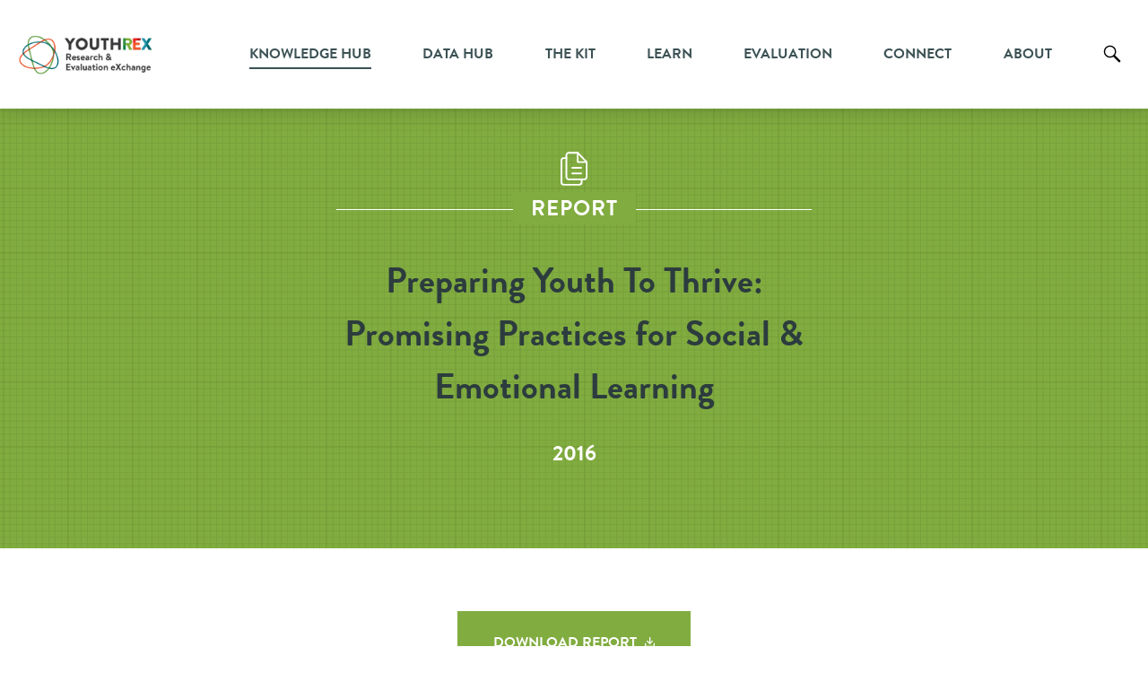

--- FILE ---
content_type: text/html; charset=UTF-8
request_url: https://youthrex.com/report/preparing-youth-to-thrive-promising-practices-for-social-emotional-learning/
body_size: 105370
content:
<!doctype html>
<html lang="en-US" class="no-js">
	<head>
    <!-- Google Analytics start -->
		<script async src="https://www.googletagmanager.com/gtag/js?id=UA-60407723-1"></script>
		<script>
		  window.dataLayer = window.dataLayer || [];
		  function gtag(){dataLayer.push(arguments);}
		  gtag('js', new Date());

		  gtag('config', 'UA-60407723-1');
		</script>
    <!-- Google Analytics end -->

		<meta charset="UTF-8">
		<title>Preparing Youth To Thrive: Promising Practices for Social &amp; Emotional Learning - Youth Research and Evaluation eXchange : Youth Research and Evaluation eXchange</title>
		<link href="//www.google-analytics.com" rel="dns-prefetch">
        		<meta http-equiv="X-UA-Compatible" content="IE=edge,chrome=1">
		<meta name="viewport" content="width=device-width, initial-scale=1.0">
		<meta name="description" content="Youth Research and Evaluation eXchange">
					<link rel="stylesheet" href="https://youthrex.com/wp-content/themes/html5blank-child/css/library.css" >
		
		
			
		<link rel="stylesheet" href="https://youthrex.com/wp-content/themes/html5blank-child/css/data-hub.css" >
		
		<meta name='robots' content='index, follow, max-image-preview:large, max-snippet:-1, max-video-preview:-1' />
	<style>img:is([sizes="auto" i], [sizes^="auto," i]) { contain-intrinsic-size: 3000px 1500px }</style>
	
	<!-- This site is optimized with the Yoast SEO plugin v25.3 - https://yoast.com/wordpress/plugins/seo/ -->
	<link rel="canonical" href="https://youthrex.com/report/preparing-youth-to-thrive-promising-practices-for-social-emotional-learning/" class="yoast-seo-meta-tag" />
	<meta property="og:locale" content="en_US" class="yoast-seo-meta-tag" />
	<meta property="og:type" content="article" class="yoast-seo-meta-tag" />
	<meta property="og:title" content="Preparing Youth To Thrive: Promising Practices for Social &amp; Emotional Learning - Youth Research and Evaluation eXchange" class="yoast-seo-meta-tag" />
	<meta property="og:description" content="This report was published by the Susan Crown Exchange and David P. Weikart Center For Youth Program Quality. HERE&#8217;S HOW THE AUTHORS DESCRIBE THIS REPORT: In 2014, the Susan Crown Exchange (SCE), a national foundation, and the David P. Weikart Center for Youth Program Quality, a research center, set out to determine how out-of-school programs... View Article" class="yoast-seo-meta-tag" />
	<meta property="og:url" content="https://youthrex.com/report/preparing-youth-to-thrive-promising-practices-for-social-emotional-learning/" class="yoast-seo-meta-tag" />
	<meta property="og:site_name" content="Youth Research and Evaluation eXchange" class="yoast-seo-meta-tag" />
	<meta property="article:modified_time" content="2023-04-24T16:02:08+00:00" class="yoast-seo-meta-tag" />
	<meta name="twitter:card" content="summary_large_image" class="yoast-seo-meta-tag" />
	<meta name="twitter:label1" content="Est. reading time" class="yoast-seo-meta-tag" />
	<meta name="twitter:data1" content="2 minutes" class="yoast-seo-meta-tag" />
	<script type="application/ld+json" class="yoast-schema-graph">{"@context":"https://schema.org","@graph":[{"@type":"WebPage","@id":"https://youthrex.com/report/preparing-youth-to-thrive-promising-practices-for-social-emotional-learning/","url":"https://youthrex.com/report/preparing-youth-to-thrive-promising-practices-for-social-emotional-learning/","name":"Preparing Youth To Thrive: Promising Practices for Social & Emotional Learning - Youth Research and Evaluation eXchange","isPartOf":{"@id":"https://youthrex.com/#website"},"datePublished":"2017-12-30T01:15:16+00:00","dateModified":"2023-04-24T16:02:08+00:00","breadcrumb":{"@id":"https://youthrex.com/report/preparing-youth-to-thrive-promising-practices-for-social-emotional-learning/#breadcrumb"},"inLanguage":"en-US","potentialAction":[{"@type":"ReadAction","target":["https://youthrex.com/report/preparing-youth-to-thrive-promising-practices-for-social-emotional-learning/"]}]},{"@type":"BreadcrumbList","@id":"https://youthrex.com/report/preparing-youth-to-thrive-promising-practices-for-social-emotional-learning/#breadcrumb","itemListElement":[{"@type":"ListItem","position":1,"name":"Home","item":"https://youthrex.com/"},{"@type":"ListItem","position":2,"name":"Library Posts","item":"https://youthrex.com/library-post/"},{"@type":"ListItem","position":3,"name":"Report","item":"https://youthrex.com/category/report/"},{"@type":"ListItem","position":4,"name":"Preparing Youth To Thrive: Promising Practices for Social &#038; Emotional Learning"}]},{"@type":"WebSite","@id":"https://youthrex.com/#website","url":"https://youthrex.com/","name":"Youth Research and Evaluation eXchange","description":"Youth Research and Evaluation eXchange","publisher":{"@id":"https://youthrex.com/#organization"},"potentialAction":[{"@type":"SearchAction","target":{"@type":"EntryPoint","urlTemplate":"https://youthrex.com/?s={search_term_string}"},"query-input":{"@type":"PropertyValueSpecification","valueRequired":true,"valueName":"search_term_string"}}],"inLanguage":"en-US"},{"@type":"Organization","@id":"https://youthrex.com/#organization","name":"Youth Research and Evaluation eXchange","url":"https://youthrex.com/","logo":{"@type":"ImageObject","inLanguage":"en-US","@id":"https://youthrex.com/#/schema/logo/image/","url":"https://youthrex.com/wp-content/uploads/2019/03/logo-color.jpg","contentUrl":"https://youthrex.com/wp-content/uploads/2019/03/logo-color.jpg","width":400,"height":132,"caption":"Youth Research and Evaluation eXchange"},"image":{"@id":"https://youthrex.com/#/schema/logo/image/"}}]}</script>
	<!-- / Yoast SEO plugin. -->


<link rel='dns-prefetch' href='//code.jquery.com' />
<link rel='dns-prefetch' href='//static.addtoany.com' />
<link rel='dns-prefetch' href='//unpkg.com' />
<link rel='dns-prefetch' href='//maxcdn.bootstrapcdn.com' />
<link rel='dns-prefetch' href='//use.fontawesome.com' />
		<!-- This site uses the Google Analytics by MonsterInsights plugin v9.5.3 - Using Analytics tracking - https://www.monsterinsights.com/ -->
							<script src="//www.googletagmanager.com/gtag/js?id=G-FJKP5WPZ31"  data-cfasync="false" data-wpfc-render="false" type="text/javascript" async></script>
			<script data-cfasync="false" data-wpfc-render="false" type="text/javascript">
				var mi_version = '9.5.3';
				var mi_track_user = true;
				var mi_no_track_reason = '';
								var MonsterInsightsDefaultLocations = {"page_location":"https:\/\/youthrex.com\/report\/preparing-youth-to-thrive-promising-practices-for-social-emotional-learning\/"};
				if ( typeof MonsterInsightsPrivacyGuardFilter === 'function' ) {
					var MonsterInsightsLocations = (typeof MonsterInsightsExcludeQuery === 'object') ? MonsterInsightsPrivacyGuardFilter( MonsterInsightsExcludeQuery ) : MonsterInsightsPrivacyGuardFilter( MonsterInsightsDefaultLocations );
				} else {
					var MonsterInsightsLocations = (typeof MonsterInsightsExcludeQuery === 'object') ? MonsterInsightsExcludeQuery : MonsterInsightsDefaultLocations;
				}

								var disableStrs = [
										'ga-disable-G-FJKP5WPZ31',
									];

				/* Function to detect opted out users */
				function __gtagTrackerIsOptedOut() {
					for (var index = 0; index < disableStrs.length; index++) {
						if (document.cookie.indexOf(disableStrs[index] + '=true') > -1) {
							return true;
						}
					}

					return false;
				}

				/* Disable tracking if the opt-out cookie exists. */
				if (__gtagTrackerIsOptedOut()) {
					for (var index = 0; index < disableStrs.length; index++) {
						window[disableStrs[index]] = true;
					}
				}

				/* Opt-out function */
				function __gtagTrackerOptout() {
					for (var index = 0; index < disableStrs.length; index++) {
						document.cookie = disableStrs[index] + '=true; expires=Thu, 31 Dec 2099 23:59:59 UTC; path=/';
						window[disableStrs[index]] = true;
					}
				}

				if ('undefined' === typeof gaOptout) {
					function gaOptout() {
						__gtagTrackerOptout();
					}
				}
								window.dataLayer = window.dataLayer || [];

				window.MonsterInsightsDualTracker = {
					helpers: {},
					trackers: {},
				};
				if (mi_track_user) {
					function __gtagDataLayer() {
						dataLayer.push(arguments);
					}

					function __gtagTracker(type, name, parameters) {
						if (!parameters) {
							parameters = {};
						}

						if (parameters.send_to) {
							__gtagDataLayer.apply(null, arguments);
							return;
						}

						if (type === 'event') {
														parameters.send_to = monsterinsights_frontend.v4_id;
							var hookName = name;
							if (typeof parameters['event_category'] !== 'undefined') {
								hookName = parameters['event_category'] + ':' + name;
							}

							if (typeof MonsterInsightsDualTracker.trackers[hookName] !== 'undefined') {
								MonsterInsightsDualTracker.trackers[hookName](parameters);
							} else {
								__gtagDataLayer('event', name, parameters);
							}
							
						} else {
							__gtagDataLayer.apply(null, arguments);
						}
					}

					__gtagTracker('js', new Date());
					__gtagTracker('set', {
						'developer_id.dZGIzZG': true,
											});
					if ( MonsterInsightsLocations.page_location ) {
						__gtagTracker('set', MonsterInsightsLocations);
					}
										__gtagTracker('config', 'G-FJKP5WPZ31', {"forceSSL":"true","anonymize_ip":"true","link_attribution":"true"} );
															window.gtag = __gtagTracker;										(function () {
						/* https://developers.google.com/analytics/devguides/collection/analyticsjs/ */
						/* ga and __gaTracker compatibility shim. */
						var noopfn = function () {
							return null;
						};
						var newtracker = function () {
							return new Tracker();
						};
						var Tracker = function () {
							return null;
						};
						var p = Tracker.prototype;
						p.get = noopfn;
						p.set = noopfn;
						p.send = function () {
							var args = Array.prototype.slice.call(arguments);
							args.unshift('send');
							__gaTracker.apply(null, args);
						};
						var __gaTracker = function () {
							var len = arguments.length;
							if (len === 0) {
								return;
							}
							var f = arguments[len - 1];
							if (typeof f !== 'object' || f === null || typeof f.hitCallback !== 'function') {
								if ('send' === arguments[0]) {
									var hitConverted, hitObject = false, action;
									if ('event' === arguments[1]) {
										if ('undefined' !== typeof arguments[3]) {
											hitObject = {
												'eventAction': arguments[3],
												'eventCategory': arguments[2],
												'eventLabel': arguments[4],
												'value': arguments[5] ? arguments[5] : 1,
											}
										}
									}
									if ('pageview' === arguments[1]) {
										if ('undefined' !== typeof arguments[2]) {
											hitObject = {
												'eventAction': 'page_view',
												'page_path': arguments[2],
											}
										}
									}
									if (typeof arguments[2] === 'object') {
										hitObject = arguments[2];
									}
									if (typeof arguments[5] === 'object') {
										Object.assign(hitObject, arguments[5]);
									}
									if ('undefined' !== typeof arguments[1].hitType) {
										hitObject = arguments[1];
										if ('pageview' === hitObject.hitType) {
											hitObject.eventAction = 'page_view';
										}
									}
									if (hitObject) {
										action = 'timing' === arguments[1].hitType ? 'timing_complete' : hitObject.eventAction;
										hitConverted = mapArgs(hitObject);
										__gtagTracker('event', action, hitConverted);
									}
								}
								return;
							}

							function mapArgs(args) {
								var arg, hit = {};
								var gaMap = {
									'eventCategory': 'event_category',
									'eventAction': 'event_action',
									'eventLabel': 'event_label',
									'eventValue': 'event_value',
									'nonInteraction': 'non_interaction',
									'timingCategory': 'event_category',
									'timingVar': 'name',
									'timingValue': 'value',
									'timingLabel': 'event_label',
									'page': 'page_path',
									'location': 'page_location',
									'title': 'page_title',
									'referrer' : 'page_referrer',
								};
								for (arg in args) {
																		if (!(!args.hasOwnProperty(arg) || !gaMap.hasOwnProperty(arg))) {
										hit[gaMap[arg]] = args[arg];
									} else {
										hit[arg] = args[arg];
									}
								}
								return hit;
							}

							try {
								f.hitCallback();
							} catch (ex) {
							}
						};
						__gaTracker.create = newtracker;
						__gaTracker.getByName = newtracker;
						__gaTracker.getAll = function () {
							return [];
						};
						__gaTracker.remove = noopfn;
						__gaTracker.loaded = true;
						window['__gaTracker'] = __gaTracker;
					})();
									} else {
										console.log("");
					(function () {
						function __gtagTracker() {
							return null;
						}

						window['__gtagTracker'] = __gtagTracker;
						window['gtag'] = __gtagTracker;
					})();
									}
			</script>
				<!-- / Google Analytics by MonsterInsights -->
		<script type="text/javascript">
/* <![CDATA[ */
window._wpemojiSettings = {"baseUrl":"https:\/\/s.w.org\/images\/core\/emoji\/16.0.1\/72x72\/","ext":".png","svgUrl":"https:\/\/s.w.org\/images\/core\/emoji\/16.0.1\/svg\/","svgExt":".svg","source":{"concatemoji":"https:\/\/youthrex.com\/wp-includes\/js\/wp-emoji-release.min.js?ver=6.8.3"}};
/*! This file is auto-generated */
!function(s,n){var o,i,e;function c(e){try{var t={supportTests:e,timestamp:(new Date).valueOf()};sessionStorage.setItem(o,JSON.stringify(t))}catch(e){}}function p(e,t,n){e.clearRect(0,0,e.canvas.width,e.canvas.height),e.fillText(t,0,0);var t=new Uint32Array(e.getImageData(0,0,e.canvas.width,e.canvas.height).data),a=(e.clearRect(0,0,e.canvas.width,e.canvas.height),e.fillText(n,0,0),new Uint32Array(e.getImageData(0,0,e.canvas.width,e.canvas.height).data));return t.every(function(e,t){return e===a[t]})}function u(e,t){e.clearRect(0,0,e.canvas.width,e.canvas.height),e.fillText(t,0,0);for(var n=e.getImageData(16,16,1,1),a=0;a<n.data.length;a++)if(0!==n.data[a])return!1;return!0}function f(e,t,n,a){switch(t){case"flag":return n(e,"\ud83c\udff3\ufe0f\u200d\u26a7\ufe0f","\ud83c\udff3\ufe0f\u200b\u26a7\ufe0f")?!1:!n(e,"\ud83c\udde8\ud83c\uddf6","\ud83c\udde8\u200b\ud83c\uddf6")&&!n(e,"\ud83c\udff4\udb40\udc67\udb40\udc62\udb40\udc65\udb40\udc6e\udb40\udc67\udb40\udc7f","\ud83c\udff4\u200b\udb40\udc67\u200b\udb40\udc62\u200b\udb40\udc65\u200b\udb40\udc6e\u200b\udb40\udc67\u200b\udb40\udc7f");case"emoji":return!a(e,"\ud83e\udedf")}return!1}function g(e,t,n,a){var r="undefined"!=typeof WorkerGlobalScope&&self instanceof WorkerGlobalScope?new OffscreenCanvas(300,150):s.createElement("canvas"),o=r.getContext("2d",{willReadFrequently:!0}),i=(o.textBaseline="top",o.font="600 32px Arial",{});return e.forEach(function(e){i[e]=t(o,e,n,a)}),i}function t(e){var t=s.createElement("script");t.src=e,t.defer=!0,s.head.appendChild(t)}"undefined"!=typeof Promise&&(o="wpEmojiSettingsSupports",i=["flag","emoji"],n.supports={everything:!0,everythingExceptFlag:!0},e=new Promise(function(e){s.addEventListener("DOMContentLoaded",e,{once:!0})}),new Promise(function(t){var n=function(){try{var e=JSON.parse(sessionStorage.getItem(o));if("object"==typeof e&&"number"==typeof e.timestamp&&(new Date).valueOf()<e.timestamp+604800&&"object"==typeof e.supportTests)return e.supportTests}catch(e){}return null}();if(!n){if("undefined"!=typeof Worker&&"undefined"!=typeof OffscreenCanvas&&"undefined"!=typeof URL&&URL.createObjectURL&&"undefined"!=typeof Blob)try{var e="postMessage("+g.toString()+"("+[JSON.stringify(i),f.toString(),p.toString(),u.toString()].join(",")+"));",a=new Blob([e],{type:"text/javascript"}),r=new Worker(URL.createObjectURL(a),{name:"wpTestEmojiSupports"});return void(r.onmessage=function(e){c(n=e.data),r.terminate(),t(n)})}catch(e){}c(n=g(i,f,p,u))}t(n)}).then(function(e){for(var t in e)n.supports[t]=e[t],n.supports.everything=n.supports.everything&&n.supports[t],"flag"!==t&&(n.supports.everythingExceptFlag=n.supports.everythingExceptFlag&&n.supports[t]);n.supports.everythingExceptFlag=n.supports.everythingExceptFlag&&!n.supports.flag,n.DOMReady=!1,n.readyCallback=function(){n.DOMReady=!0}}).then(function(){return e}).then(function(){var e;n.supports.everything||(n.readyCallback(),(e=n.source||{}).concatemoji?t(e.concatemoji):e.wpemoji&&e.twemoji&&(t(e.twemoji),t(e.wpemoji)))}))}((window,document),window._wpemojiSettings);
/* ]]> */
</script>
<link rel='stylesheet' id='dashicons-css' href='https://youthrex.com/wp-includes/css/dashicons.min.css?ver=6.8.3' media='all' />
<link rel='stylesheet' id='admin-bar-css' href='https://youthrex.com/wp-includes/css/admin-bar.min.css?ver=6.8.3' media='all' />
<style id='admin-bar-inline-css' type='text/css'>

		@media screen { html { margin-top: 32px !important; } }
		@media screen and ( max-width: 782px ) { html { margin-top: 46px !important; } }
	
@media print { #wpadminbar { display:none; } }
</style>
<style id='wp-emoji-styles-inline-css' type='text/css'>

	img.wp-smiley, img.emoji {
		display: inline !important;
		border: none !important;
		box-shadow: none !important;
		height: 1em !important;
		width: 1em !important;
		margin: 0 0.07em !important;
		vertical-align: -0.1em !important;
		background: none !important;
		padding: 0 !important;
	}
</style>
<link rel='stylesheet' id='wp-block-library-css' href='https://youthrex.com/wp-includes/css/dist/block-library/style.min.css?ver=6.8.3' media='all' />
<style id='classic-theme-styles-inline-css' type='text/css'>
/*! This file is auto-generated */
.wp-block-button__link{color:#fff;background-color:#32373c;border-radius:9999px;box-shadow:none;text-decoration:none;padding:calc(.667em + 2px) calc(1.333em + 2px);font-size:1.125em}.wp-block-file__button{background:#32373c;color:#fff;text-decoration:none}
</style>
<style id='global-styles-inline-css' type='text/css'>
:root{--wp--preset--aspect-ratio--square: 1;--wp--preset--aspect-ratio--4-3: 4/3;--wp--preset--aspect-ratio--3-4: 3/4;--wp--preset--aspect-ratio--3-2: 3/2;--wp--preset--aspect-ratio--2-3: 2/3;--wp--preset--aspect-ratio--16-9: 16/9;--wp--preset--aspect-ratio--9-16: 9/16;--wp--preset--color--black: #000000;--wp--preset--color--cyan-bluish-gray: #abb8c3;--wp--preset--color--white: #ffffff;--wp--preset--color--pale-pink: #f78da7;--wp--preset--color--vivid-red: #cf2e2e;--wp--preset--color--luminous-vivid-orange: #ff6900;--wp--preset--color--luminous-vivid-amber: #fcb900;--wp--preset--color--light-green-cyan: #7bdcb5;--wp--preset--color--vivid-green-cyan: #00d084;--wp--preset--color--pale-cyan-blue: #8ed1fc;--wp--preset--color--vivid-cyan-blue: #0693e3;--wp--preset--color--vivid-purple: #9b51e0;--wp--preset--gradient--vivid-cyan-blue-to-vivid-purple: linear-gradient(135deg,rgba(6,147,227,1) 0%,rgb(155,81,224) 100%);--wp--preset--gradient--light-green-cyan-to-vivid-green-cyan: linear-gradient(135deg,rgb(122,220,180) 0%,rgb(0,208,130) 100%);--wp--preset--gradient--luminous-vivid-amber-to-luminous-vivid-orange: linear-gradient(135deg,rgba(252,185,0,1) 0%,rgba(255,105,0,1) 100%);--wp--preset--gradient--luminous-vivid-orange-to-vivid-red: linear-gradient(135deg,rgba(255,105,0,1) 0%,rgb(207,46,46) 100%);--wp--preset--gradient--very-light-gray-to-cyan-bluish-gray: linear-gradient(135deg,rgb(238,238,238) 0%,rgb(169,184,195) 100%);--wp--preset--gradient--cool-to-warm-spectrum: linear-gradient(135deg,rgb(74,234,220) 0%,rgb(151,120,209) 20%,rgb(207,42,186) 40%,rgb(238,44,130) 60%,rgb(251,105,98) 80%,rgb(254,248,76) 100%);--wp--preset--gradient--blush-light-purple: linear-gradient(135deg,rgb(255,206,236) 0%,rgb(152,150,240) 100%);--wp--preset--gradient--blush-bordeaux: linear-gradient(135deg,rgb(254,205,165) 0%,rgb(254,45,45) 50%,rgb(107,0,62) 100%);--wp--preset--gradient--luminous-dusk: linear-gradient(135deg,rgb(255,203,112) 0%,rgb(199,81,192) 50%,rgb(65,88,208) 100%);--wp--preset--gradient--pale-ocean: linear-gradient(135deg,rgb(255,245,203) 0%,rgb(182,227,212) 50%,rgb(51,167,181) 100%);--wp--preset--gradient--electric-grass: linear-gradient(135deg,rgb(202,248,128) 0%,rgb(113,206,126) 100%);--wp--preset--gradient--midnight: linear-gradient(135deg,rgb(2,3,129) 0%,rgb(40,116,252) 100%);--wp--preset--font-size--small: 13px;--wp--preset--font-size--medium: 20px;--wp--preset--font-size--large: 36px;--wp--preset--font-size--x-large: 42px;--wp--preset--spacing--20: 0.44rem;--wp--preset--spacing--30: 0.67rem;--wp--preset--spacing--40: 1rem;--wp--preset--spacing--50: 1.5rem;--wp--preset--spacing--60: 2.25rem;--wp--preset--spacing--70: 3.38rem;--wp--preset--spacing--80: 5.06rem;--wp--preset--shadow--natural: 6px 6px 9px rgba(0, 0, 0, 0.2);--wp--preset--shadow--deep: 12px 12px 50px rgba(0, 0, 0, 0.4);--wp--preset--shadow--sharp: 6px 6px 0px rgba(0, 0, 0, 0.2);--wp--preset--shadow--outlined: 6px 6px 0px -3px rgba(255, 255, 255, 1), 6px 6px rgba(0, 0, 0, 1);--wp--preset--shadow--crisp: 6px 6px 0px rgba(0, 0, 0, 1);}:where(.is-layout-flex){gap: 0.5em;}:where(.is-layout-grid){gap: 0.5em;}body .is-layout-flex{display: flex;}.is-layout-flex{flex-wrap: wrap;align-items: center;}.is-layout-flex > :is(*, div){margin: 0;}body .is-layout-grid{display: grid;}.is-layout-grid > :is(*, div){margin: 0;}:where(.wp-block-columns.is-layout-flex){gap: 2em;}:where(.wp-block-columns.is-layout-grid){gap: 2em;}:where(.wp-block-post-template.is-layout-flex){gap: 1.25em;}:where(.wp-block-post-template.is-layout-grid){gap: 1.25em;}.has-black-color{color: var(--wp--preset--color--black) !important;}.has-cyan-bluish-gray-color{color: var(--wp--preset--color--cyan-bluish-gray) !important;}.has-white-color{color: var(--wp--preset--color--white) !important;}.has-pale-pink-color{color: var(--wp--preset--color--pale-pink) !important;}.has-vivid-red-color{color: var(--wp--preset--color--vivid-red) !important;}.has-luminous-vivid-orange-color{color: var(--wp--preset--color--luminous-vivid-orange) !important;}.has-luminous-vivid-amber-color{color: var(--wp--preset--color--luminous-vivid-amber) !important;}.has-light-green-cyan-color{color: var(--wp--preset--color--light-green-cyan) !important;}.has-vivid-green-cyan-color{color: var(--wp--preset--color--vivid-green-cyan) !important;}.has-pale-cyan-blue-color{color: var(--wp--preset--color--pale-cyan-blue) !important;}.has-vivid-cyan-blue-color{color: var(--wp--preset--color--vivid-cyan-blue) !important;}.has-vivid-purple-color{color: var(--wp--preset--color--vivid-purple) !important;}.has-black-background-color{background-color: var(--wp--preset--color--black) !important;}.has-cyan-bluish-gray-background-color{background-color: var(--wp--preset--color--cyan-bluish-gray) !important;}.has-white-background-color{background-color: var(--wp--preset--color--white) !important;}.has-pale-pink-background-color{background-color: var(--wp--preset--color--pale-pink) !important;}.has-vivid-red-background-color{background-color: var(--wp--preset--color--vivid-red) !important;}.has-luminous-vivid-orange-background-color{background-color: var(--wp--preset--color--luminous-vivid-orange) !important;}.has-luminous-vivid-amber-background-color{background-color: var(--wp--preset--color--luminous-vivid-amber) !important;}.has-light-green-cyan-background-color{background-color: var(--wp--preset--color--light-green-cyan) !important;}.has-vivid-green-cyan-background-color{background-color: var(--wp--preset--color--vivid-green-cyan) !important;}.has-pale-cyan-blue-background-color{background-color: var(--wp--preset--color--pale-cyan-blue) !important;}.has-vivid-cyan-blue-background-color{background-color: var(--wp--preset--color--vivid-cyan-blue) !important;}.has-vivid-purple-background-color{background-color: var(--wp--preset--color--vivid-purple) !important;}.has-black-border-color{border-color: var(--wp--preset--color--black) !important;}.has-cyan-bluish-gray-border-color{border-color: var(--wp--preset--color--cyan-bluish-gray) !important;}.has-white-border-color{border-color: var(--wp--preset--color--white) !important;}.has-pale-pink-border-color{border-color: var(--wp--preset--color--pale-pink) !important;}.has-vivid-red-border-color{border-color: var(--wp--preset--color--vivid-red) !important;}.has-luminous-vivid-orange-border-color{border-color: var(--wp--preset--color--luminous-vivid-orange) !important;}.has-luminous-vivid-amber-border-color{border-color: var(--wp--preset--color--luminous-vivid-amber) !important;}.has-light-green-cyan-border-color{border-color: var(--wp--preset--color--light-green-cyan) !important;}.has-vivid-green-cyan-border-color{border-color: var(--wp--preset--color--vivid-green-cyan) !important;}.has-pale-cyan-blue-border-color{border-color: var(--wp--preset--color--pale-cyan-blue) !important;}.has-vivid-cyan-blue-border-color{border-color: var(--wp--preset--color--vivid-cyan-blue) !important;}.has-vivid-purple-border-color{border-color: var(--wp--preset--color--vivid-purple) !important;}.has-vivid-cyan-blue-to-vivid-purple-gradient-background{background: var(--wp--preset--gradient--vivid-cyan-blue-to-vivid-purple) !important;}.has-light-green-cyan-to-vivid-green-cyan-gradient-background{background: var(--wp--preset--gradient--light-green-cyan-to-vivid-green-cyan) !important;}.has-luminous-vivid-amber-to-luminous-vivid-orange-gradient-background{background: var(--wp--preset--gradient--luminous-vivid-amber-to-luminous-vivid-orange) !important;}.has-luminous-vivid-orange-to-vivid-red-gradient-background{background: var(--wp--preset--gradient--luminous-vivid-orange-to-vivid-red) !important;}.has-very-light-gray-to-cyan-bluish-gray-gradient-background{background: var(--wp--preset--gradient--very-light-gray-to-cyan-bluish-gray) !important;}.has-cool-to-warm-spectrum-gradient-background{background: var(--wp--preset--gradient--cool-to-warm-spectrum) !important;}.has-blush-light-purple-gradient-background{background: var(--wp--preset--gradient--blush-light-purple) !important;}.has-blush-bordeaux-gradient-background{background: var(--wp--preset--gradient--blush-bordeaux) !important;}.has-luminous-dusk-gradient-background{background: var(--wp--preset--gradient--luminous-dusk) !important;}.has-pale-ocean-gradient-background{background: var(--wp--preset--gradient--pale-ocean) !important;}.has-electric-grass-gradient-background{background: var(--wp--preset--gradient--electric-grass) !important;}.has-midnight-gradient-background{background: var(--wp--preset--gradient--midnight) !important;}.has-small-font-size{font-size: var(--wp--preset--font-size--small) !important;}.has-medium-font-size{font-size: var(--wp--preset--font-size--medium) !important;}.has-large-font-size{font-size: var(--wp--preset--font-size--large) !important;}.has-x-large-font-size{font-size: var(--wp--preset--font-size--x-large) !important;}
:where(.wp-block-post-template.is-layout-flex){gap: 1.25em;}:where(.wp-block-post-template.is-layout-grid){gap: 1.25em;}
:where(.wp-block-columns.is-layout-flex){gap: 2em;}:where(.wp-block-columns.is-layout-grid){gap: 2em;}
:root :where(.wp-block-pullquote){font-size: 1.5em;line-height: 1.6;}
</style>
<link rel='stylesheet' id='easy_load_more-frontend-css' href='https://youthrex.com/wp-content/plugins/easy-load-more/assets/css/frontend.css?ver=1.0.0' media='all' />
<style id='easy_load_more-frontend-inline-css' type='text/css'>
.elm-button { background: #81AC40; color: #FFFFFF; }
.elm-button:hover, .elm-button:active, .elm-button:focus { background: #9abd66; }
.elm-loading-icon { fill: #FFFFFF; stroke: #FFFFFF; }

</style>
<link rel='stylesheet' id='taxonomy-image-plugin-public-css' href='https://youthrex.com/wp-content/plugins/taxonomy-images/css/style.css?ver=0.9.6' media='screen' />
<link rel='stylesheet' id='redux-extendify-styles-css' href='https://youthrex.com/wp-content/plugins/worth-the-read/options/assets/css/extendify-utilities.css?ver=4.4.5' media='all' />
<link rel='stylesheet' id='wtr-css-css' href='https://youthrex.com/wp-content/plugins/worth-the-read/css/wtr.css?ver=6.8.3' media='all' />
<link rel='stylesheet' id='wp-post-modal-css' href='https://youthrex.com/wp-content/plugins/wp-post-modal/public/css/wp-post-modal-public.css?ver=1.0.0' media='all' />
<link rel='stylesheet' id='search-filter-plugin-styles-css' href='https://youthrex.com/wp-content/plugins/search-filter-pro/public/assets/css/search-filter.min.css?ver=2.5.20' media='all' />
<link rel='stylesheet' id='stc-tax-style-css' href='https://youthrex.com/wp-content/plugins/subscribe-to-category//css/stc-tax-style.css?ver=2.7.4' media='all' />
<link rel='stylesheet' id='parent-style-css' href='https://youthrex.com/wp-content/themes/html5blank-stable/style.css?ver=6.8.3' media='all' />
<link rel='stylesheet' id='bootstrap_style-css' href='https://maxcdn.bootstrapcdn.com/bootstrap/3.3.7/css/bootstrap.min.css?ver=6.8.3' media='all' />
<link rel='stylesheet' id='style-youthrex-css' href='https://youthrex.com/wp-content/themes/html5blank-child/style.css?v=1&#038;ver=6.8.3' media='all' />
<link rel='stylesheet' id='responsive_style-css' href='https://youthrex.com/wp-content/themes/html5blank-child/css/responsive.css?ver=6.8.3' media='all' />
<link rel='stylesheet' id='normalize-css' href='https://youthrex.com/wp-content/themes/html5blank-stable/normalize.css?ver=1.0' media='all' />
<link rel='stylesheet' id='html5blank-css' href='https://youthrex.com/wp-content/themes/html5blank-stable/style.css?ver=1.0' media='all' />
<link rel='stylesheet' id='bfa-font-awesome-css' href='https://use.fontawesome.com/releases/v5.15.4/css/all.css?ver=2.0.3' media='all' />
<link rel='stylesheet' id='bfa-font-awesome-v4-shim-css' href='https://use.fontawesome.com/releases/v5.15.4/css/v4-shims.css?ver=2.0.3' media='all' />
<style id='bfa-font-awesome-v4-shim-inline-css' type='text/css'>

			@font-face {
				font-family: 'FontAwesome';
				src: url('https://use.fontawesome.com/releases/v5.15.4/webfonts/fa-brands-400.eot'),
				url('https://use.fontawesome.com/releases/v5.15.4/webfonts/fa-brands-400.eot?#iefix') format('embedded-opentype'),
				url('https://use.fontawesome.com/releases/v5.15.4/webfonts/fa-brands-400.woff2') format('woff2'),
				url('https://use.fontawesome.com/releases/v5.15.4/webfonts/fa-brands-400.woff') format('woff'),
				url('https://use.fontawesome.com/releases/v5.15.4/webfonts/fa-brands-400.ttf') format('truetype'),
				url('https://use.fontawesome.com/releases/v5.15.4/webfonts/fa-brands-400.svg#fontawesome') format('svg');
			}

			@font-face {
				font-family: 'FontAwesome';
				src: url('https://use.fontawesome.com/releases/v5.15.4/webfonts/fa-solid-900.eot'),
				url('https://use.fontawesome.com/releases/v5.15.4/webfonts/fa-solid-900.eot?#iefix') format('embedded-opentype'),
				url('https://use.fontawesome.com/releases/v5.15.4/webfonts/fa-solid-900.woff2') format('woff2'),
				url('https://use.fontawesome.com/releases/v5.15.4/webfonts/fa-solid-900.woff') format('woff'),
				url('https://use.fontawesome.com/releases/v5.15.4/webfonts/fa-solid-900.ttf') format('truetype'),
				url('https://use.fontawesome.com/releases/v5.15.4/webfonts/fa-solid-900.svg#fontawesome') format('svg');
			}

			@font-face {
				font-family: 'FontAwesome';
				src: url('https://use.fontawesome.com/releases/v5.15.4/webfonts/fa-regular-400.eot'),
				url('https://use.fontawesome.com/releases/v5.15.4/webfonts/fa-regular-400.eot?#iefix') format('embedded-opentype'),
				url('https://use.fontawesome.com/releases/v5.15.4/webfonts/fa-regular-400.woff2') format('woff2'),
				url('https://use.fontawesome.com/releases/v5.15.4/webfonts/fa-regular-400.woff') format('woff'),
				url('https://use.fontawesome.com/releases/v5.15.4/webfonts/fa-regular-400.ttf') format('truetype'),
				url('https://use.fontawesome.com/releases/v5.15.4/webfonts/fa-regular-400.svg#fontawesome') format('svg');
				unicode-range: U+F004-F005,U+F007,U+F017,U+F022,U+F024,U+F02E,U+F03E,U+F044,U+F057-F059,U+F06E,U+F070,U+F075,U+F07B-F07C,U+F080,U+F086,U+F089,U+F094,U+F09D,U+F0A0,U+F0A4-F0A7,U+F0C5,U+F0C7-F0C8,U+F0E0,U+F0EB,U+F0F3,U+F0F8,U+F0FE,U+F111,U+F118-F11A,U+F11C,U+F133,U+F144,U+F146,U+F14A,U+F14D-F14E,U+F150-F152,U+F15B-F15C,U+F164-F165,U+F185-F186,U+F191-F192,U+F1AD,U+F1C1-F1C9,U+F1CD,U+F1D8,U+F1E3,U+F1EA,U+F1F6,U+F1F9,U+F20A,U+F247-F249,U+F24D,U+F254-F25B,U+F25D,U+F267,U+F271-F274,U+F279,U+F28B,U+F28D,U+F2B5-F2B6,U+F2B9,U+F2BB,U+F2BD,U+F2C1-F2C2,U+F2D0,U+F2D2,U+F2DC,U+F2ED,U+F328,U+F358-F35B,U+F3A5,U+F3D1,U+F410,U+F4AD;
			}
		
</style>
<link rel='stylesheet' id='addtoany-css' href='https://youthrex.com/wp-content/plugins/add-to-any/addtoany.min.css?ver=1.16' media='all' />
<style id='vcv-globalElementsCss-inline-css' type='text/css'>
#yearheading{font-size:100px}
</style>
<script type="text/javascript" src="https://code.jquery.com/jquery-1.12.4.min.js?ver=6.8.3" id="jquery-js"></script>
<script type="text/javascript" src="https://youthrex.com/wp-content/themes/html5blank-stable/js/lib/conditionizr-4.3.0.min.js?ver=4.3.0" id="conditionizr-js"></script>
<script type="text/javascript" src="https://youthrex.com/wp-content/themes/html5blank-stable/js/lib/modernizr-2.7.1.min.js?ver=2.7.1" id="modernizr-js"></script>
<script type="text/javascript" src="https://youthrex.com/wp-content/themes/html5blank-stable/js/scripts.js?ver=1.0.0" id="html5blankscripts-js"></script>
<script type="text/javascript" src="https://youthrex.com/wp-content/plugins/google-analytics-premium/assets/js/frontend-gtag.min.js?ver=9.5.3" id="monsterinsights-frontend-script-js" async="async" data-wp-strategy="async"></script>
<script data-cfasync="false" data-wpfc-render="false" type="text/javascript" id='monsterinsights-frontend-script-js-extra'>/* <![CDATA[ */
var monsterinsights_frontend = {"js_events_tracking":"true","download_extensions":"doc,pdf,ppt,zip,xls,docx,pptx,xlsx","inbound_paths":"[{\"path\":\"\\\/go\\\/\",\"label\":\"affiliate\"},{\"path\":\"\\\/recommend\\\/\",\"label\":\"affiliate\"}]","home_url":"https:\/\/youthrex.com","hash_tracking":"false","v4_id":"G-FJKP5WPZ31"};/* ]]> */
</script>
<script type="text/javascript" id="addtoany-core-js-before">
/* <![CDATA[ */
window.a2a_config=window.a2a_config||{};a2a_config.callbacks=[];a2a_config.overlays=[];a2a_config.templates={};
a2a_config.icon_color="transparent,#89af52";
var a2a_config = a2a_config || {};
a2a_config.templates = a2a_config.templates || {};
a2a_config.templates.twitter = {
    text: "Found this resource on @REXforYouth's Knowledge Hub! ${title} ${link}"
};

var a2a_config = a2a_config || {};
a2a_config.templates = a2a_config.templates || {};
a2a_config.templates.email = {
    subject: "From YouthREX's Knowledge Hub: ${title}",
    body: "Thought you'd be interested! \n${link}"
};
/* ]]> */
</script>
<script type="text/javascript" defer src="https://static.addtoany.com/menu/page.js" id="addtoany-core-js"></script>
<script type="text/javascript" defer src="https://youthrex.com/wp-content/plugins/add-to-any/addtoany.min.js?ver=1.1" id="addtoany-jquery-js"></script>
<script type="text/javascript" id="wp-post-modal-js-extra">
/* <![CDATA[ */
var fromPHP = {"pluginUrl":"https:\/\/youthrex.com\/wp-content\/plugins\/wp-post-modal\/public\/","breakpoint":"0","styled":"1","disableScrolling":"1","loader":"1","ajax_url":"https:\/\/youthrex.com\/wp-admin\/admin-ajax.php","siteUrl":"https:\/\/youthrex.com","restMethod":"","iframe":"1","urlState":"1","containerID":"#modal-load","modalLinkClass":"modal-link","isAdmin":"","customizing":""};
/* ]]> */
</script>
<script type="text/javascript" src="https://youthrex.com/wp-content/plugins/wp-post-modal/public/js/wp-post-modal-public.js?ver=1.0.0" id="wp-post-modal-js"></script>
<script type="text/javascript" src="https://unpkg.com/isotope-layout@3/dist/isotope.pkgd.min.js?ver=1" id="isotope-js"></script>
<link rel="https://api.w.org/" href="https://youthrex.com/wp-json/" /><link rel="alternate" title="oEmbed (JSON)" type="application/json+oembed" href="https://youthrex.com/wp-json/oembed/1.0/embed?url=http%3A%2F%2Fyouthrex.com%2Freport%2Fpreparing-youth-to-thrive-promising-practices-for-social-emotional-learning%2F" />
<link rel="alternate" title="oEmbed (XML)" type="text/xml+oembed" href="https://youthrex.com/wp-json/oembed/1.0/embed?url=http%3A%2F%2Fyouthrex.com%2Freport%2Fpreparing-youth-to-thrive-promising-practices-for-social-emotional-learning%2F&#038;format=xml" />
<noscript><style>.vce-row-container .vcv-lozad {display: none}</style></noscript><meta name="generator" content="Powered by Visual Composer Website Builder - fast and easy-to-use drag and drop visual editor for WordPress."/><meta name="generator" content="Redux 4.4.5" /><style type="text/css">.wtr-time-wrap{ 
	/* wraps the entire label */
	margin: 0 10px;

}
.wtr-time-number{ 
	/* applies only to the number */
	
}</style><link rel="icon" href="https://youthrex.com/wp-content/uploads/2025/12/cropped-LOGO-UPDATES-32x32.png" sizes="32x32" />
<link rel="icon" href="https://youthrex.com/wp-content/uploads/2025/12/cropped-LOGO-UPDATES-192x192.png" sizes="192x192" />
<link rel="apple-touch-icon" href="https://youthrex.com/wp-content/uploads/2025/12/cropped-LOGO-UPDATES-180x180.png" />
<meta name="msapplication-TileImage" content="https://youthrex.com/wp-content/uploads/2025/12/cropped-LOGO-UPDATES-270x270.png" />
<!-- BEGIN Adobe Fonts for WordPress --><link rel="stylesheet" href="https://use.typekit.net/wbn0bsr.css"><!-- END Adobe Fonts for WordPress -->		<style type="text/css" id="wp-custom-css">
			/*Natasha Impact Page*/
#project-update i{    transform: translatey(-3px);
    padding-left: 8px;
}

#project-update i:before{
	font-size:15px;
	color:#f0592C;
}

.impact-page .vce-faq-toggle-title-text, .impact .vce-faq-toggle-title-text {
    padding-left: 0;
    padding-right: 25px;
}

.impact-page .vce-faq-toggle-wrapper, .impact .vce-faq-toggle-wrapper, .impact-page .vce-faq-toggle-title-text, .impact .vce-faq-toggle-title-text{
	margin-bottom:0;
}

.impact-page .vce-faq-toggle-icon, .impact .vce-faq-toggle-icon{
	left:100%;
	right:0;
	top:100%;
	bottom:0;
}

.impact h2 span, .impact h2{
font-weight:900!important;
	font-size:36px!important;
}

.impact-gallery .vce-content-slider-arrow.vce-content-slider-prev-arrow{
	left:-60px;
}

.impact-gallery .vce-content-slider-arrow.vce-content-slider-next-arrow{
	right:-60px;
}

.impact-gallery .vce-icon--size-medium .vce-content-slide-inner{
	padding:0;
}

.impact-gallery .vce-simple-image-slider-wrapper{
	border:3px solid #263382!important;
}

#mempory .vce-row{
	padding:0!important;
}

body.impact-page .navigation-arrows__button svg{
	filter:none!important;
	width:50px!important;
}

body.impact-page .vce-row, .impact-slider .vce-row{
	margin-bottom:0!important;
}

body.impact-page article > .vce-section:not(.hero) .vce-section-inner{
	padding-top:60px!important;
	padding-bottom:60px!important;
}

.impact-slider p {
    color: #fff;
}

.impact-slider .vce-content-slide-inner .vce-col:first-child p{
    font-size: 34px;
    line-height: 1.4;
}

.impact-slider .vce-content-slide-inner .vce-col:last-child p, .impact-slider .vce-content-slide-inner .vce-col:last-child p a{
	text-align: left; 
	line-height: 1;
	text-decoration: underline; 	font-size: 14pt; color: 	#ffffff;
	font-weight:700;
}

.impact-slider .vce-content-slide-inner .vce-col:last-child .vce-single-image-container{
	/*padding-right:40px;
	object-fit:contain;
	*/
	margin-bottom:10px;
}

.impact-slider .shape{
position:absolute;
	width: 160px;
    top: 0px;
    left: 0;
    height: auto;
    display: block;
    z-index: 1;
	transform: rotate(77deg) scaleY(-1);
}

.impact-slider .vce{
	margin-bottom:0;
}

.impact-slider .vce-icon--size-medium .vce-content-slide-inner {
    padding: 90px 165px!important;
}

@media (max-width:768px){
	.impact-slider .vce-icon--size-medium .vce-content-slide-inner {
    padding: 120px 60px 50px!important;
}
	
	.impact-slider .vce-content-slider-arrow.vce-content-slider-prev-arrow {
left:5px;
}
	.impact-slider .vce-content-slider-arrow.vce-content-slider-next-arrow {
right:5px;
}

}

@media(max-width:980px){
		.vce-text-block.boxed .vce-text-block-wrapper{
		padding:20px!important;
	}
}

.vce-text-block.boxed .vce-text-block-wrapper{
	padding:60px 50px;
}

.vce-section.impact-slider .vce-row-content {
    width: 100% !important;
    padding: 0 !important;
    margin: 0 !important;
}

.impact-slider .vce-col-content{
	padding-top:0!important;
}

.vce-content-slider-arrow.vce-content-slider-next-arrow {
    right: 60px;
}
.vce-content-slider-arrow.vce-content-slider-prev-arrow {
    left: 60px;
}

.impact-slider .vcv-ui-icon-material:before{
	font-size:32px;
	color:#fff;
}

.impact-buttons .vce-section-inner{
	padding-top:0!important;
	padding-bottom:0!important;
}

.impact-buttons .vce{
	margin-bottom:0;
}

.impact-buttons > div > div > .vce-row-container:last-child .vce-row:last-child{
	padding-top:30px!important;
	padding-bottom:30px!important;
	padding-left:0px;
	padding-right:0px;
}

.impact-buttons > div > div > .vce-row-container:last-child .vce-row{
	    background-color: #f7f7f7!important;
}

.impact-buttons > div > div > .vce-row-container:last-child .vce-row .vce-button{
	border:3px solid #293073!important;
	color:#f0592c!important;
	padding-left:20px!important;
	padding-right:20px!important;
}
/****/

@media(max-width:500px){
	.data-hub .vce-row.inline-buttons .vce-text-block{
		display:block!important;
	}
}

/*Natasha Datahub Data Stories Dropdown button in hero*/

@media(max-width: 767px) {
	.button-dropdown:not(.active) ul.sub-menu {
		display: none !important;
	}	
}

.dh-bg-dark.hero .vce-basic-menu-container {
    width: 100%;
    border: 3px solid white;
}

.dh-bg-dark.hero .vce-basic-menu-inner, .dh-bg-dark.hero .vce-basic-menu-inner *:not(.sub-menu) {
    height: 100%;
	width:100%;
}

.dh-bg-dark.hero .vce-basic-menu-container .vce-basic-menu ul .menu-item.menu-item-has-children > a {
    font-size: 16px;
	color:#fff;
    text-align: center;
    padding: 15px 43px;
    opacity: 1;
    font-weight: 900;
    display: flex;
    align-items: center;
    justify-content: center;
}

.dh-bg-dark.hero .vce-basic-menu-container .vce-basic-menu ul .menu-item.menu-item-has-children > a:after{
	content:"\f078";
font-family:'FontAwesome';
	margin-left:10px;
}

.dh-bg-dark.hero .vce-basic-menu-container .vce-basic-menu ul .sub-menu {
    width: calc(100% + 6px);
    border-style: solid;
    border-width: 3px;
    border-color: #2b2f73;
    left: -2.5px;
    padding: 15px 0;
    position: absolute;
    transition: all 0s ease .25s;
    z-index: 99999;
}

.dh-bg-dark.hero .vce-basic-menu-container .vce-basic-menu ul .menu-item>.sub-menu>li>a:hover{
	opacity:0.7;
}

.dh-bg-dark.hero .vce-button:hover{
	background-color:#fff!important;
	color:#2b2f73!important;
}

@media (min-width: 641px) and (max-width: 1023px) {
    .data-hub .hero .vce-basic-menu-container {
        width: calc(50% - 16px);
        flex: 0 0 auto !important;
    }
}
/*Natasha Datahub data stories sub menu*/

.vce-section.dh-data-stories-menu-section .vce-row-container{
	padding-bottom:0;
}

.data-hub .vce-section.dh-data-stories-menu-section{
	padding:0;
}

@media (max-width:768px){
	.data-hub .vce-basic-menu-container .vce-basic-menu ul{
		flex-direction:column;
	}
}

@media (min-width:769px){
	.data-hub .vce-section:not(.hero) .vce-basic-menu-container .vce-basic-menu ul .menu-item:not(:last-child) a:after {
			content: "|";
			display: block;
			color: #000;
			position: absolute;
			top: calc(50% - 2px);
			right: -2px;
			transform: translatey(-50%);
			font-size: 18px;
      opacity: 0.7;
	}
}

.data-hub .vce-basic-menu-container .vce-basic-menu-inner{
	margin-bottom:0;
}

.data-hub .vce-basic-menu-container .vce-basic-menu ul .menu-item a{
	font-size: 16px;
	padding: 7px 20px;
	opacity:0.7;
}

.data-hub .vce-basic-menu-container li.current-menu-item a {
    font-weight: 900;
    color:#293073; 
}

.data-hub .vce-basic-menu-container li.menu-item:hover a {
    color:#293073;
	opacity:1;
}


/*Natasha Datahub template banner*/
.dh-top-banner {
    background: #80ac40;
    padding: 20px;
}

.dh-top-banner p {
    margin: 0;
    color: #fff;
    font-size: 22px;
    font-weight: 900;
    font-style: italic;
    text-align: center;
}

/*Natasha Datahub Side Menu*/
.dh-menu-content::-webkit-scrollbar{
	width:10px;
}

.dh-menu-content::-webkit-scrollbar-track{
	background:transparent;
}

.dh-menu-content::-webkit-scrollbar-thumb{
	background-color:rgba(0, 0, 0, 0.2);
	border-radius:5px;
}



body{
	overflow-x:hidden;
}

.header{
	z-index:1001!important;
}

footer{
	z-index:1001!important;
	position:relative;
}

.vce-section.flyout{
	height:0;
	padding:0!important;
}

.dh-menu-button:before {
  /*  font-family: 'FontAwesome'; */
    width: 20px;
    height: 20px;
    font-size: 18px;
    font-weight: 600;
}

.dh-menu-button:after{
	font-family:'FontAwesome';
	font-size:18px;
	margin-left:10px;
}

.dh-side-menu:not(.active) .dh-menu-button:before {
	content: "MENU";
}

.dh-side-menu:not(.active) .dh-menu-button:after {
	content: "\f0c9";
}

.dh-side-menu.active .dh-menu-button:after{
	content:"\f053";
}

.dh-side-menu.active .dh-menu-button{
	padding:10px 10px 10px 10px;
}

.data-hub .vce-section.hero {
    position: relative;
    z-index: 1000;
}

.dh-menu-content{
	width: 300px;
  background-color: rgba(249, 249, 249, 0.9);
  /*box-shadow: 2px 0 5px rgba(0, 0, 0, 0.2);
  */  
	padding: 20px;
	overflow-y:scroll;
	height:100%;
}

.data-hub .vce-section.dh-side-menu-section {
    padding: 0;
	position: relative;
	z-index:999;
}

.data-hub .vce-section.dh-side-menu-section .vce-row-container {
    padding-top: 20px;
    padding-left: 0;
}

.dh-side-menu-container {
  position: relative;
}

.dh-menu-button {
  background-color: #e34a11;
  color: #fff;
  border: none;
  padding: 10px 10px 10px 10px;
  cursor: pointer;
  border-radius: 0 5px 5px 0;
	line-height:1.3;
	
	/*Kelley Add*/
	position: absolute;
    top: 0;
    right: 0;
}


.dh-side-menu {
  position: fixed;
	top:141px;
  left: -301px;
  height: calc(100% - 180px);
    max-height: 700px;
	width: /*328px;*/ 397px;
  /*
	width: 300px;
  background-color: rgba(255, 255, 255, 0.9);
  box-shadow: 2px 0 5px rgba(0, 0, 0, 0.2);
	*/
  z-index: 999;
  overflow-y: hidden;
  transition: left 0.3s ease;
  /*padding: 20px;*/
}

.dh-side-menu.active {
	left: 0;
	width:332px;
}

.dh-side-menu.active .dh-menu-button:after{
	margin-left:0;
}

@media(max-width:1080px){
.dh-side-menu{
	top:107px;
}
}

.dh-menu-content a {
  display: block;
  /* color: #e34a11;
  font-size: 16px;
	font-weight:600;
    line-height: 1.2;
	*/
  text-decoration: none;
	padding: 12px 8px;
}

.dh-menu-content a.orange, .dh-menu-content h2{
	color:#e34a11;
	font-size:24px;
	font-weight:600;
	line-height:1.4;
}

.dh-menu-content a.blue{
	color:#293073;
	font-size:16px;
	font-weight:400;
	line-height:1.2;
}

.dh-menu-content a.blue:not(:last-child){
border-bottom:1px solid #e9e9e9;
}

.dh-menu-content a:hover {
  background-color: #f0f0f0;
}

/* Smooth scrolling behavior */
html {
  scroll-behavior: smooth;
}

/*Natasha Datahub CSS changes*/
.data-hub .vce-section.btn-tabs {
    padding: 20px 0 0 0;
}

.data-hub h1{
	margin:20px 0 10px 0!important;
}

.data-hub .vce-section {
    padding: 40px 0;
}

/*Natasha Datahub Landing Hero*/
.data-hub .hero.datahub-landing .vce-text-block-wrapper{
	max-width:430px;
}

.data-hub .hero.datahub-landing .vce-row-container:first-child .vce-col:first-child .vce-single-image-container:first-child{
	max-width:270px;
	padding-bottom:50px;
}

/*Natasha Table button styles*/
.vce-faq-toggle-title.vce-faq-toggle-state--opened{
	padding-bottom:200px;
}

@media (min-width:769px){
	.vce-row.inline-buttons .vce-faq-toggle {
    display: inline-block;
    max-width: 33%;
}
	.vce-row.inline-buttons .vce-faq-toggle {
    margin-right: 20px;
}
}

.vce-faq-toggle-title-text{
	padding-left:24px;
}
.vce-faq-toggle-title{
	padding-left:0;
}
.vce-faq-toggle-icon{
	height:12px;
	width:12px;
	left:0;
}

.vce-faq-toggle-icon:before{
	width:6px;
}

.vce-faq-toggle-icon:after{
	height:6px;
}

.vce-faq-toggle.inline-icon-button .vce-faq-toggle-inner:hover{
	    opacity: 0.7;
}
	.vce-faq-toggle.inline-icon-button{
					font-size: 12px;
			font-weight: 600;
			color: #eb592b;
			transition: 0.3s all;
	}

/*Natasha Table Styles*/
table {
  border-collapse: collapse;
  border-spacing: 0;
}

table.dataTable tbody tr:first-child{
	background-color:#f3f4f4;
}

body .dataTables_wrapper.no-footer .dataTables_scrollBody{
	border-bottom:none;
}

table.dataTable tbody tr:last-child td{
	border-bottom:2px solid #000!important;
}

.supsystic-tables-wrap {
  margin-bottom: 60px;
}

/*
@media (max-width: 640px) {
  .supsystic-tables-wrap tr {
    border: none !important;
  }
}
*/

.supsystic-tables-wrap:not(:first-child) {
  padding-top: 37px;
}

.supsystic-tables-wrap:not(:last-child) {
  margin-bottom: 57px;
}

body a[title="WP Table Builder"] {
  display: none;
}

body table.dataTable.cell-border tbody th, body table.dataTable.cell-border tbody td {
  border-top:2px solid #000;
  border-right: 2px solid #000;
}

body table.dataTable tbody tr td {
  padding: 20px 60px 20px 30px;
  font-family: 'brandon-grotesque', sans-serif;
  color: #000;
  font-size: 19px;
  font-weight: 500;
	line-height:1.3;
  vertical-align: top;
}

.supsystic-tables-wrap  table.dataTable thead th, .supsystic-tables-wrap table.dataTable thead td{
	border-bottom:2px solid #000;
}

.supsystic-tables-wrap table.dataTable.cell-border tbody tr th:first-child, .supsystic-tables-wrap table.dataTable.cell-border tbody tr td:first-child{
	border-left:2px solid #000;
}

body table.dataTable tbody tr:not(:first-child) td[data-x="0"]{
	text-transform:none;
	color:#f05a2a;
}

table.dataTable.cell-border tbody tr:first-child td:not(:first-child){
	text-align:center;
}

body table.dataTable tbody tr:first-child td, body table.dataTable tbody tr td[data-x="0"] {
	padding:20px 60px;
  font-size: 19px;
	text-transform:uppercase;
  font-weight: 700;
  color: #2b2f73;
}

body table.dataTable.cell-border tbody tr {
  position: relative;
}

/*Natasha - Data Stories Hero*/
.data-hub .hero .vce-row-container:first-child .vce-col:first-child{
	padding-top:0;
}

/*
.data-hub .hero .vce-row-container:first-child .vce-col:first-child .vce-single-image-container:first-child{
	  padding-bottom: 90px;
    max-width: 220px;
}
*/

.data-hub .hero .vce-row-container:first-child .vce-col:first-child .vce-single-image-container:first-child{
	  padding-bottom: 20px;
    max-width: 170px;
}

.data-hub .hero .vce-row-container:first-child .vce-col:first-child .vce-single-image-container:first-child .vce{
	margin-bottom:0;
}

.data-hub .hero .vce-text-block-wrapper{
	padding-bottom:16px;
	max-width:290px;
}

.data-hub .hero .vce-row-container:first-child .vce-col:first-child .vce-text-block:nth-child(2) p{
	color:#ffffff;
	line-height:1.25;
	font-size:18px;
	margin-bottom:0;
}

.data-hub .hero .vce-text-block-wrapper:after{
	height:1px;
	width:43px;
}


.data-hub .hero .vce-row-container:first-child .vce-col:first-child .vce-col-content{
	padding-left: 30px;
  max-width: 430px;
	display:flex;
	flex-direction:column;
	height:100%;
}

.data-hub .hero .vce-row-container:first-child .vce-col:first-child .vce-single-image-container:last-child{
	margin-bottom:0;
	margin-top:auto;
}
.data-hub .hero .vce-row-container:first-child .vce-col:first-child .vce-single-image-container:last-child .vce-single-image-wrapper{
	margin-bottom:0;
}

@media (min-width: 800px) {
  .data-hub .hero svg {
     transform: scale(1.4);
	}
}

/****/


.header .nav > ul > li.about-menu:hover > ul.sub-menu {
		display: flex;
}

.header .nav > ul > li.about-menu ul.sub-menu {
	column-gap: 65px;
	column-count: 1;
	-webkit-column-count: 1;
	column-rule: none;
	-webkit-column-rule: none;
}

.header .nav > ul > li.about-menu ul.sub-menu > li {
	width: auto;
}

.header .nav > ul > li.about-menu ul.sub-menu > li:last-child {
	margin-top: 0;
}

.header .nav > ul > li.about-menu ul.sub-menu > li:last-child a {
	white-space: nowrap;
}

.header .nav > ul > li.about-menu > ul.sub-menu > li:last-child:before {
    content: "";
    display: block;
    width: 1px;
    height: 100%;
    background: white;
    position: absolute;
    left: -32px;
}

.header .nav >ul >li:not(.two-columns) > ul.sub-menu li a {
    text-transform: none;
    font-size: 20px;
    line-height: 1.3;
}

#wtr-progress.top.shown {
    top: 100px!important;
}

.blog-archive .img-wrapper {
    position: relative;
    margin-bottom: 65px;
    padding-top: 100px;
}

.blog-container a {
    color: #03a0b2;
    border-bottom: 1px solid;
}

.blog-container a:hover {
    color: #03a0b2;
    border-bottom: 2px solid;
	text-decoration:none;
}

.post-cats li a:hover {
    text-transform: uppercase;
    font-size: 14px;
    line-height: 1.6;
    padding: 4px 10px;
    background-color: #009198;
    color: #fff;
    transition: background-color 250ms;
    display: block;
	border-bottom: none;
}

.blog-archive .author-details img {
  border-radius: 50%;
}

.blog-archive .author-details {
    margin-bottom: 0px;
    padding-top: 30px;
    border-top: 1px solid #eceeee;
	   border-bottom: 1px solid #eceeee;
	padding-bottom: 0px;
	overflow: hidden;
	  display: flex;
  align-items: center;
  justify-content: center;
	font-size: 18px;
	line-height: 150%;
	min-height: 200px;
}

.author-details .author-image-column {
 align-self: flex-start;
	margin-right: 30px;
	max-width: 20%;	
}

.blog-archive .author-details a {
border-bottom: none;
}

.entry-container .post-nav-buttons {
	overflow: hidden;
	  display: flex;
  align-items: flex-start;
	font-size: 20px;
	line-height: 150%;
	justify-content: space-between;
	    padding-top: 30px;
	padding-bottom: 15px
}

.entry-container .post-nav-buttons .previous-button {	max-width: 50%;
padding-right: 25px;
	padding-left: 25px;
	text-align: right;
}

.entry-container .post-nav-buttons .next-button {	max-width: 50%;
padding-right: 25px;
	padding-left: 25px;
}

.single .related-resources {
    background: #ECEEF0;
    padding: 30px 0;
    text-align: center;
}

.blog-archive .entry-container {
    width: 90%;
    max-width: 720px;
    margin-bottom: 20px;
}

.entry-container .post-nav-buttons .nav-title {
font-size: 14px;
}

.entry-container .post-nav-buttons a {
    color: #03a0b2;
    border-bottom: 0;
}

.entry-container .post-nav-buttons a:hover {
    color: #3c5255;
    border-bottom: 0;
}

.entry-container .post-nav-buttons h3 {
  line-height: 140%
}
.archive .banner img {
    max-height: 435px;
    width: auto;
    height: auto;
    margin: 0 auto;
    margin-top: 10px;
}

.h4, .h5, .h6, h4, h5, h6 {
    margin-top: 10px;
    margin-bottom: 2.33em;
    line-height: 150%;
}

p {
    margin: 0 0 20px;
}

.blog-landing .banner h1 {
    color: #ffd55a;
    font-family: brandon-grotesque, sans-serif;
    font-weight: 700;
    font-size: 80px;
    margin: 0 0 30px;
}

.blog-landing .banner h4 {
    color: #fff;
    font-family: brandon-grotesque, sans-serif;
    font-weight: 700;
    font-size: 26px;
    margin: 0 0 20px;
}

.vce-single-image-wrapper figcaption {
    font-style: italic;
    margin-top: 0px;
}

.container ul not: footer{
    list-style: disc;
    padding-left: 25px;
    margin-bottom: 10px;
}
.header {
    background-color: #009198;
    min-height: 50px;
    width: 100%;
    display: block;
    position: fixed;
    top: 0;
    z-index: 1;
}

.funding {
	font-size: 14px;
line-height: 140%;
	display: block;
	float: left;
	text-align: right;
	padding-top: 30px;
	margin-left: 100px;
}
.no-text>a {
	display: none!important;
}
.youtube-responsive-container {
position:relative;
padding-bottom:56.25%;
padding-top:30px;
height:0;
overflow:hidden;
}

.youtube-responsive-container iframe, .youtube-responsive-container object, .youtube-responsive-container embed {
position:absolute;
top:0;
left:0;
width:100%;
height:100%;
}

/* 10 Year Anniversary Impact Page */
.page-id-16306 .forum_main {
	overflow-x: hidden;
}

/* About page tabs */
.vce-classic-tabs .vce-classic-tabs-container .vce-classic-tabs-list .vce-classic-tabs-tab>.vce-classic-tabs-tab-title,
.vce-classic-tabs .vce-classic-tabs-container .vce-classic-tabs-list .vce-classic-tabs-tab>.vce-classic-tabs-tab-title:active, .vce-classic-tabs .vce-classic-tabs-container .vce-classic-tabs-list .vce-classic-tabs-tab>.vce-classic-tabs-tab-title:hover, .vce-classic-tabs .vce-classic-tabs-container .vce-classic-tabs-list .vce-classic-tabs-tab[data-vcv-active=true] a {
	font-family: 'brandon-grotesque', sans-serif;
}		</style>
		<style id="wtr_settings-dynamic-css" title="dynamic-css" class="redux-options-output">.wtr-time-wrap{line-height:16px;color:#CCCCCC;font-size:16px;}</style>		<script>
        // conditionizr.com
        // configure environment tests
        conditionizr.config({
            assets: 'https://youthrex.com/wp-content/themes/html5blank-stable',
            tests: {}
        });
        </script>
        <!--Hide from library dropdown, the hidden categories/collections start -->
        <style>
				.sf-item-2894,.sf-item-197,.sf-item-1907,.sf-item-139,.sf-item-905,.sf-item-2041,.sf-item-155,.sf-item-2771,.sf-item-1905,.sf-item-196,.sf-item-2374,.sf-item-257,.sf-item-2881,.sf-item-172,.sf-item-258,.sf-item-1163,.sf-item-226,.sf-item-2805,.sf-item-140,.sf-item-157,.sf-item-137,.sf-item-138,.sf-item-2073,.sf-item-391,.sf-item-2749		{
					display: none;
				}
		</style>
    <!--Hide from library dropdown, the hidden categories/collections end -->
	
	</head>
	<body data-rsssl=1 id="child-theme" class="wp-singular library-post-template-default single single-library-post postid-3624 single-format-standard admin-bar no-customize-support wp-custom-logo wp-theme-html5blank-stable wp-child-theme-html5blank-child vcwb report preparing-youth-to-thrive-promising-practices-for-social-emotional-learning library-post-preparing-youth-to-thrive-promising-practices-for-social-emotional-learning body">
	
		<!-- header -->
		<!-- Notifications Bar start
		<div class="notification" style="background-color: #2b3073; width:100%;padding-bottom:9px;">
		<p style="text-align: center;margin:0;padding:0;"><span style="font-size: 12pt; margin: 0;">

			 <span style="color: #ffc000;"><strong><a style="color: #ffc000;" href="https://youthrex.com/covid19/">COVID-19 Resources and Supports&nbsp;<i class="fa fa-arrow-circle-right"></i></a></strong></span> 

			<span style="color: #ffc000;"> <strong>Read our Youth Mental Health Joint Statement</strong><strong style="color: #ffffff;"> from Members of the Child and Youth Mental Health Sector and its Stakeholders:  </strong> <span style="color: #ffc000;"><strong><a style="color: #ffc000;" target="_blank" href="https://youthrex.com/wp-content/uploads/2022/10/Youth-Mental-Health-Joint-Statement-to-the-Federal-Government.pdf"><span style="text-decoration: underline;">Read More</span></a></strong></span></span></span></p></div>
 Notifications Bar end -->



			<header class="header clear" role="banner">
				<div class="wrapper">
					<!-- mobile nav toggle -->
					<div class="containermenu" id="mobilemenu">
					  <div class="bar1"></div>
					  <div class="bar2"></div>
					  <div class="bar3"></div>
					</div>
					<!-- logo -->
					<div class="logo">
						<a href="https://youthrex.com/" class="custom-logo-link" rel="home"><img width="400" height="132" src="https://youthrex.com/wp-content/uploads/2019/03/logo-color.jpg" class="custom-logo" alt="Youth Research and Evaluation eXchange" decoding="async" fetchpriority="high" srcset="https://youthrex.com/wp-content/uploads/2019/03/logo-color.jpg 400w, https://youthrex.com/wp-content/uploads/2019/03/logo-color-250x83.jpg 250w, https://youthrex.com/wp-content/uploads/2019/03/logo-color-120x40.jpg 120w" sizes="(max-width: 400px) 100vw, 400px" /></a>					</div>
					<!-- /logo -->
					<!-- nav -->
					<nav class="nav" role="navigation">
						<ul><li id="menu-item-5347" class="two-columns menu-item menu-item-type-post_type menu-item-object-page menu-item-has-children menu-item-5347"><a href="https://youthrex.com/knowledge-hub/">Knowledge Hub</a>
<ul class="sub-menu">
	<li id="menu-item-6795" class="menu-heading-library two-columns menu-item menu-item-type-custom menu-item-object-custom menu-item-6795"><a href="https://youthrex.com/knowledge-hub/">Browse the Knowledge Hub!</a></li>
	<li id="menu-item-6933" class="menu-heading two-columns menu-item menu-item-type-custom menu-item-object-custom menu-item-has-children menu-item-6933"><a href="#">Collections</a>
	<ul class="sub-menu">
		<li id="menu-item-6794" class="two-columns menu-item menu-item-type-post_type menu-item-object-page menu-item-6794"><a href="https://youthrex.com/featured-collections/">Featured Collections</a></li>
		<li id="menu-item-6806" class="menu-item menu-item-type-custom menu-item-object-custom menu-item-6806"><a href="https://youthrex.com/category/evidence-brief">Evidence Briefs</a></li>
		<li id="menu-item-6796" class="menu-item menu-item-type-custom menu-item-object-custom menu-item-6796"><a href="https://youthrex.com/category/research-summary">Research Summaries</a></li>
		<li id="menu-item-12270" class="menu-item menu-item-type-custom menu-item-object-custom menu-item-12270"><a href="https://youthrex.com/whats-with-weed">What&#8217;s with Weed</a></li>
		<li id="menu-item-12578" class="menu-item menu-item-type-custom menu-item-object-custom menu-item-12578"><a href="https://youthrex.com/area-of-interest/french-language-resources/">French-Language Resources</a></li>
	</ul>
</li>
	<li id="menu-item-5678" class="menu-heading two-columns menu-item menu-item-type-post_type menu-item-object-page menu-item-5678"><a href="https://youthrex.com/good-youth-work/" title="two-columns">Good Youth Work Practices</a></li>
	<li id="menu-item-6935" class="menu-heading two-columns menu-item menu-item-type-custom menu-item-object-custom menu-item-has-children menu-item-6935"><a href="#">Special Reports</a>
	<ul class="sub-menu">
		<li id="menu-item-6732" class="two-columns menu-item menu-item-type-post_type menu-item-object-page menu-item-6732"><a href="https://youthrex.com/rtp-reports/">Research to Practice Reports</a></li>
		<li id="menu-item-12887" class="menu-item menu-item-type-post_type menu-item-object-page menu-item-12887"><a href="https://youthrex.com/economic-empowerment-of-black-youth/">Economic Empowerment of Black Youth</a></li>
		<li id="menu-item-6739" class="two-columns menu-item menu-item-type-post_type menu-item-object-page menu-item-6739"><a href="https://youthrex.com/doing-right-together-for-black-youth/">Doing Right Together for Black Youth</a></li>
		<li id="menu-item-6779" class="menu-item menu-item-type-post_type menu-item-object-page menu-item-6779"><a href="https://youthrex.com/beyond-measure/">Beyond Measure</a></li>
	</ul>
</li>
	<li id="menu-item-14628" class="menu-heading two-columns menu-item menu-item-type-custom menu-item-object-custom menu-item-14628"><a href="https://youthrex.com/get-in-touch">Book a 1-on-1 call<br> with us!</a></li>
</ul>
</li>
<li id="menu-item-15604" class="two-columns menu-item menu-item-type-post_type menu-item-object-page menu-item-has-children menu-item-15604"><a href="https://youthrex.com/data-hub/">Data Hub</a>
<ul class="sub-menu">
	<li id="menu-item-16077" class="menu-heading two-columns menu-item menu-item-type-custom menu-item-object-custom menu-item-16077"><a href="https://youthrex.com/DATA-HUB">DATA HUB</a></li>
	<li id="menu-item-16075" class="menu-heading-library two-columns menu-item menu-item-type-custom menu-item-object-custom menu-item-has-children menu-item-16075"><a href="#">DATA STORIES</a>
	<ul class="sub-menu">
		<li id="menu-item-16067" class="menu-item menu-item-type-post_type menu-item-object-page menu-item-16067"><a href="https://youthrex.com/data-hub/demographics/">Demographics</a></li>
		<li id="menu-item-16068" class="menu-item menu-item-type-post_type menu-item-object-page menu-item-16068"><a href="https://youthrex.com/data-hub/economic-wellbeing/">Economic Wellbeing</a></li>
		<li id="menu-item-16069" class="two-columns menu-item menu-item-type-post_type menu-item-object-page menu-item-16069"><a href="https://youthrex.com/data-hub/education/">Education</a></li>
		<li id="menu-item-16070" class="menu-item menu-item-type-post_type menu-item-object-page menu-item-16070"><a href="https://youthrex.com/data-hub/family/">Family/Housing</a></li>
	</ul>
</li>
	<li id="menu-item-15605" class="menu-heading-library two-columns menu-item menu-item-type-post_type menu-item-object-page menu-item-15605"><a href="https://youthrex.com/data-hub/dashboard/">DATA DASHBOARD</a></li>
	<li id="menu-item-16071" class="menu-heading-library two-columns menu-item menu-item-type-post_type menu-item-object-page menu-item-16071"><a href="https://youthrex.com/data-hub/faqs/">FAQS</a></li>
	<li id="menu-item-16297" class="menu-heading-library two-columns menu-item menu-item-type-post_type menu-item-object-page menu-item-16297"><a href="https://youthrex.com/data-hub/resources/">GRAB + GO RESOURCES</a></li>
	<li id="menu-item-16078" class="menu-heading two-columns menu-item menu-item-type-custom menu-item-object-custom menu-item-16078"><a href="https://youthrex.com/get-in-touch">Book a 1-on-1 call<br> with us!</a></li>
</ul>
</li>
<li id="menu-item-14657" class="two-columns menu-item menu-item-type-custom menu-item-object-custom menu-item-has-children menu-item-14657"><a href="https://youthrex.com/the-kit">The Kit</a>
<ul class="sub-menu">
	<li id="menu-item-14658" class="menu-heading two-columns menu-item menu-item-type-custom menu-item-object-custom menu-item-14658"><a href="https://youthrex.com/the-kit">THE KIT FOR CENTERING BLACK YOUTH WELLBEING</a></li>
	<li id="menu-item-14659" class="menu-heading-library two-columns menu-item menu-item-type-custom menu-item-object-custom menu-item-has-children menu-item-14659"><a href="https://youthrex.com/abr-certificate/">LEARN</a>
	<ul class="sub-menu">
		<li id="menu-item-14660" class="menu-item menu-item-type-custom menu-item-object-custom menu-item-14660"><a href="https://youthrex.com/abr-certificate/">A Certificate on Combatting Anti-Black Racism</a></li>
	</ul>
</li>
	<li id="menu-item-14661" class="menu-heading-library two-columns menu-item menu-item-type-custom menu-item-object-custom menu-item-has-children menu-item-14661"><a href="https://youthrex.com/call-in-cards">ACT</a>
	<ul class="sub-menu">
		<li id="menu-item-14662" class="menu-item menu-item-type-custom menu-item-object-custom menu-item-14662"><a href="https://youthrex.com/call-in-cards">Call-In-Cards for Anti-Black Racism Action</a></li>
	</ul>
</li>
	<li id="menu-item-14663" class="menu-heading-library two-columns menu-item menu-item-type-custom menu-item-object-custom menu-item-has-children menu-item-14663"><a href="https://cafe.youthrex.com/communities/centering-black-youth-wellbeing/forum/discussion/share-your-reflections-strategies-and-struggles-with-using-the-call-in-cards-to-guide-and-connect-your-anti-black-learning-to-action/">CONNECT</a>
	<ul class="sub-menu">
		<li id="menu-item-14664" class="menu-item menu-item-type-custom menu-item-object-custom menu-item-14664"><a href="https://cafe.youthrex.com/communities/centering-black-youth-wellbeing/forum/discussion/share-your-reflections-strategies-and-struggles-with-using-the-call-in-cards-to-guide-and-connect-your-anti-black-learning-to-action/">Community of Practice on the Virtual Café</a></li>
	</ul>
</li>
	<li id="menu-item-14666" class="menu-heading two-columns no-text menu-item menu-item-type-custom menu-item-object-custom menu-item-14666"><a href="#">.</a></li>
	<li id="menu-item-14665" class="menu-heading two-columns menu-item menu-item-type-custom menu-item-object-custom menu-item-14665"><a href="https://youthrex.com/get-in-touch">Book a 1-on-1 call<br> with us!</a></li>
</ul>
</li>
<li id="menu-item-5777" class="two-columns menu-item menu-item-type-custom menu-item-object-custom menu-item-has-children menu-item-5777"><a href="#">Learn</a>
<ul class="sub-menu">
	<li id="menu-item-5068" class="menu-heading two-columns menu-item menu-item-type-custom menu-item-object-custom menu-item-has-children menu-item-5068"><a href="#">CERTIFICATES</a>
	<ul class="sub-menu">
		<li id="menu-item-9292" class="two-columns menu-item menu-item-type-post_type menu-item-object-page menu-item-9292"><a href="https://youthrex.com/abr-certificate/">Centering Black Youth Wellbeing</a></li>
		<li id="menu-item-5673" class="two-columns menu-item menu-item-type-post_type menu-item-object-page menu-item-5673"><a href="https://youthrex.com/cywc/">Critical Youth Work</a></li>
		<li id="menu-item-5675" class="two-columns menu-item menu-item-type-post_type menu-item-object-page menu-item-5675"><a href="https://youthrex.com/opec/">Program Evaluation for Youth Wellbeing</a></li>
		<li id="menu-item-5458" class="two-columns menu-item menu-item-type-post_type menu-item-object-page menu-item-5458"><a href="https://youthrex.com/apec/">Using Spreadsheets in Program Evaluation</a></li>
		<li id="menu-item-7350" class="menu-item menu-item-type-post_type menu-item-object-page menu-item-7350"><a href="https://youthrex.com/cannabis-and-youth-certificate/">Cannabis and Youth</a></li>
		<li id="menu-item-11250" class="menu-item menu-item-type-post_type menu-item-object-page menu-item-11250"><a href="https://youthrex.com/cannabis-and-mental-health/">Cannabis and Mental Health</a></li>
		<li id="menu-item-10481" class="menu-item menu-item-type-post_type menu-item-object-page menu-item-10481"><a href="https://youthrex.com/brain-story-certificate/">Brain Story Certification</a></li>
	</ul>
</li>
	<li id="menu-item-6571" class="menu-heading-library two-columns menu-item menu-item-type-custom menu-item-object-custom menu-item-6571"><a href="https://cafe.youthrex.com/">Virtual Café by YouthREX</a></li>
	<li id="menu-item-5676" class="menu-heading two-columns menu-item menu-item-type-custom menu-item-object-custom menu-item-has-children menu-item-5676"><a href="#">AND MORE&#8230;</a>
	<ul class="sub-menu">
		<li id="menu-item-5846" class="two-columns menu-item menu-item-type-post_type menu-item-object-page menu-item-5846"><a href="https://youthrex.com/webinars/">Webinars</a></li>
		<li id="menu-item-6430" class="menu-item menu-item-type-post_type menu-item-object-page menu-item-6430"><a href="https://youthrex.com/workshops/">Workshops</a></li>
		<li id="menu-item-12512" class="menu-item menu-item-type-post_type menu-item-object-page menu-item-12512"><a href="https://youthrex.com/whats-with-weed/">What’s with Weed</a></li>
		<li id="menu-item-6082" class="menu-item menu-item-type-post_type menu-item-object-page menu-item-6082"><a href="https://youthrex.com/kta/">Knowledge to Action Exchange</a></li>
	</ul>
</li>
	<li id="menu-item-14629" class="menu-heading two-columns menu-item menu-item-type-custom menu-item-object-custom menu-item-14629"><a href="https://youthrex.com/get-in-touch">Book a 1-on-1 call<br> with us!</a></li>
</ul>
</li>
<li id="menu-item-6466" class="two-columns menu-item menu-item-type-custom menu-item-object-custom menu-item-has-children menu-item-6466"><a href="#">Evaluation</a>
<ul class="sub-menu">
	<li id="menu-item-6783" class="menu-heading two-columns menu-item menu-item-type-custom menu-item-object-custom menu-item-has-children menu-item-6783"><a href="https://youthrex.com/measures/">Youth-Friendly Measures</a>
	<ul class="sub-menu">
		<li id="menu-item-6780" class="two-columns menu-item menu-item-type-post_type menu-item-object-page menu-item-6780"><a href="https://youthrex.com/outcome-measures/">Outcome Measures</a></li>
		<li id="menu-item-6782" class="two-columns menu-item menu-item-type-post_type menu-item-object-page menu-item-6782"><a href="https://youthrex.com/process-measures/">Process Measures</a></li>
		<li id="menu-item-6781" class="two-columns menu-item menu-item-type-post_type menu-item-object-page menu-item-6781"><a href="https://youthrex.com/qualitative-tools/">Qualitative Tools</a></li>
	</ul>
</li>
	<li id="menu-item-6474" class="menu-heading two-columns menu-item menu-item-type-custom menu-item-object-custom menu-item-has-children menu-item-6474"><a href="#">PROGRAM DEVELOPMENT</a>
	<ul class="sub-menu">
		<li id="menu-item-6476" class="menu-item menu-item-type-post_type menu-item-object-page menu-item-6476"><a href="https://youthrex.com/logic-models/">Logic Models</a></li>
	</ul>
</li>
	<li id="menu-item-5071" class="menu-heading two-columns menu-item menu-item-type-custom menu-item-object-custom menu-item-has-children menu-item-5071"><a href="#">EVALUATION</a>
	<ul class="sub-menu">
		<li id="menu-item-5779" class="two-columns menu-item menu-item-type-post_type menu-item-object-page menu-item-5779"><a href="https://youthrex.com/evaluation-framework/">Evaluation Framework</a></li>
	</ul>
</li>
	<li id="menu-item-17057" class="menu-heading two-columns menu-item menu-item-type-custom menu-item-object-custom menu-item-17057"><a href="https://toolkit.youthrex.com/">EVALUATION TOOLKIT FOR YOUTH PROGRAMS</a></li>
	<li id="menu-item-14630" class="menu-heading two-columns menu-item menu-item-type-custom menu-item-object-custom menu-item-14630"><a href="https://youthrex.com/get-in-touch">Book a 1-on-1 call<br> with us!</a></li>
</ul>
</li>
<li id="menu-item-13616" class="two-columns menu-item menu-item-type-custom menu-item-object-custom menu-item-has-children menu-item-13616"><a href="#">Connect</a>
<ul class="sub-menu">
	<li id="menu-item-13775" class="menu-heading two-columns no-text menu-item menu-item-type-custom menu-item-object-custom menu-item-has-children menu-item-13775"><a href="#">.</a>
	<ul class="sub-menu">
		<li id="menu-item-13617" class="two-columns menu-item menu-item-type-custom menu-item-object-custom menu-item-13617"><a href="https://cafe.youthrex.com/">Virtual Café by YouthREX</a></li>
		<li id="menu-item-5713" class="two-columns menu-item menu-item-type-post_type menu-item-object-page menu-item-5713"><a href="https://youthrex.com/community-board/">Community Board</a></li>
		<li id="menu-item-8228" class="two-columns menu-item menu-item-type-post_type menu-item-object-page current_page_parent menu-item-8228"><a href="https://youthrex.com/blog/">REX Blog</a></li>
		<li id="menu-item-13618" class="two-columns menu-item menu-item-type-custom menu-item-object-custom menu-item-13618"><a href="https://www.youtube.com/c/REXTVbyYouthREX?themeRefresh=1">REX TV</a></li>
	</ul>
</li>
	<li id="menu-item-13776" class="menu-heading two-columns no-text menu-item menu-item-type-custom menu-item-object-custom menu-item-has-children menu-item-13776"><a href="#">.</a>
	<ul class="sub-menu">
		<li id="menu-item-13619" class="two-columns menu-item menu-item-type-post_type menu-item-object-page menu-item-13619"><a href="https://youthrex.com/newsletter/">Newsletter</a></li>
		<li id="menu-item-13621" class="two-columns menu-item menu-item-type-post_type menu-item-object-page menu-item-13621"><a href="https://youthrex.com/social-media/">Follow Us On Social Media!</a></li>
	</ul>
</li>
	<li id="menu-item-13620" class="menu-heading two-columns menu-item menu-item-type-post_type menu-item-object-page menu-item-13620"><a href="https://youthrex.com/get-in-touch/">Book a 1-on-1 call<br> with us!</a></li>
</ul>
</li>
<li id="menu-item-5405" class="two-columns about-menu menu-item menu-item-type-custom menu-item-object-custom menu-item-has-children menu-item-5405"><a href="#">About</a>
<ul class="sub-menu">
	<li id="menu-item-13777" class="menu-heading two-columns no-text menu-item menu-item-type-custom menu-item-object-custom menu-item-has-children menu-item-13777"><a href="#">.</a>
	<ul class="sub-menu">
		<li id="menu-item-6934" class="two-columns width-auto menu-item menu-item-type-post_type menu-item-object-page menu-item-6934"><a href="https://youthrex.com/our-story/">Story</a></li>
		<li id="menu-item-17633" class="menu-item menu-item-type-post_type menu-item-object-page menu-item-17633"><a href="https://youthrex.com/impact/">Impact</a></li>
		<li id="menu-item-5406" class="two-columns width-auto menu-item menu-item-type-post_type menu-item-object-page menu-item-5406"><a href="https://youthrex.com/our-team/">Team</a></li>
		<li id="menu-item-5745" class="two-columns width-auto menu-item menu-item-type-post_type menu-item-object-page menu-item-5745"><a href="https://youthrex.com/our-work/">Work</a></li>
	</ul>
</li>
	<li id="menu-item-13778" class="menu-heading two-columns no-text menu-item menu-item-type-custom menu-item-object-custom menu-item-has-children menu-item-13778"><a href="#">.</a>
	<ul class="sub-menu">
		<li id="menu-item-12585" class="two-columns menu-item menu-item-type-post_type menu-item-object-page menu-item-12585"><a href="https://youthrex.com/communityspotlight/">Community Spotlight</a></li>
		<li id="menu-item-8575" class="two-columns menu-item menu-item-type-post_type menu-item-object-page menu-item-8575"><a href="https://youthrex.com/newsletter/">Newsletter</a></li>
		<li id="menu-item-13045" class="two-columns menu-item menu-item-type-post_type menu-item-object-page menu-item-13045"><a href="https://youthrex.com/careers/">Careers</a></li>
		<li id="menu-item-14631" class="two-columns menu-item menu-item-type-custom menu-item-object-custom menu-item-14631"><a href="https://youthrex.com/get-in-touch">Get in Touch!</a></li>
	</ul>
</li>
</ul>
</li>
<li id="menu-item-10833" class="main-search menu-item menu-item-type-custom menu-item-object-custom menu-item-10833"><a href="#">Search</a></li>
</ul>
												<ul class="social_media list-inline">
							<li><a href="https://twitter.com/REXforYouth"><i class="fa fa-twitter"></i></a></li><li><a href="https://www.facebook.com/youthrex/"><i class="fa fa-facebook"></i></a></li><li><a href="https://www.instagram.com/REXforYouth"><i class="fa fa-instagram"></i></a></li>						</ul>
					</nav>
					<!-- /nav -->

				</div>
				<div class="search-wrapper ">
					<div class="form-wrapper" id="main-search">
						<!--<span id="closebutton"></span>-->
						<form data-sf-form-id='10834' data-is-rtl='0' data-maintain-state='' data-results-url='https://youthrex.com/?sfid=10834' data-ajax-form-url='https://youthrex.com/?sfid=10834&amp;sf_action=get_data&amp;sf_data=form' data-display-result-method='archive' data-use-history-api='1' data-template-loaded='0' data-lang-code='en' data-ajax='0' data-init-paged='1' data-auto-update='' action='https://youthrex.com/?sfid=10834' method='post' class='searchandfilter' id='search-filter-form-10834' autocomplete='off' data-instance-count='1'><ul><li class="sf-field-search" data-sf-field-name="search" data-sf-field-type="search" data-sf-field-input-type="">		<label>
				   <input placeholder="Search …" name="_sf_search[]" class="sf-input-text" type="text" value="" title=""></label>		</li><li class="sf-field-submit" data-sf-field-name="submit" data-sf-field-type="submit" data-sf-field-input-type=""><input type="submit" name="_sf_submit" value="Submit"></li></ul></form>					</div>
				</div>
			</header>
			<!-- /header -->
		<!-- wrapper -->

  <main role="main">
  <!-- section -->
  <section class="custom-archive archive-library-post">

      <!---Condition for Library types start--->
    
      <div class="solid-header">
        <div class="resource-type">
          <span>Report</span>
        </div>
        <h1> Preparing Youth To Thrive: Promising Practices for Social &#038; Emotional Learning </h1>
        <!---Year start--->
          <div class="year">2016</div>        <!---Year end--->
      </div>
      <div class="attachment custom-fields-wrap">
                <div class="file">
          <a class="download-link"  target="_blank" href="https://youthrex.com/wp-content/uploads/2017/12/SEL-Field-Guide.compressed.pdf">
            <span> Download

              Report            </span>
          </a>
        </div>
                      </div>
        <!---Condition for Library types end--->

    <!-- article -->
    <article id="post-3624" class="post-3624 library-post type-library-post status-publish format-standard hentry category-report category-area-of-interest-education category-area-of-interest-literacy category-area-of-interest-program-planning-and-evaluation">

      <!-- post thumbnail -->
            <!-- /post thumbnail -->
      <!-- Video Start -->
            <!-- Video End -->
      <!-- Video Start -->
            <!-- Video End -->

      <!-- post title -->
      <h1>
        <a href="https://youthrex.com/report/preparing-youth-to-thrive-promising-practices-for-social-emotional-learning/" title="Preparing Youth To Thrive: Promising Practices for Social &#038; Emotional Learning">Preparing Youth To Thrive: Promising Practices for Social &#038; Emotional Learning</a>
      </h1>
      <!-- /post title -->

      <!-- post details -->
      <span class="date">7 years ago 7 years ago</span>
      <span class="author">Published by <a href="https://youthrex.com/author/admin/" title="Posts by admin" rel="author">admin</a></span>
      <span class="comments"></span>
      <!-- /post details -->

      <div class="addtoany_share_save_container addtoany_content addtoany_content_top"><div class="a2a_kit a2a_kit_size_48 addtoany_list" data-a2a-url="https://youthrex.com/report/preparing-youth-to-thrive-promising-practices-for-social-emotional-learning/" data-a2a-title="Preparing Youth To Thrive: Promising Practices for Social &amp; Emotional Learning"><a class="a2a_button_x" href="https://www.addtoany.com/add_to/x?linkurl=http%3A%2F%2Fyouthrex.com%2Freport%2Fpreparing-youth-to-thrive-promising-practices-for-social-emotional-learning%2F&amp;linkname=Preparing%20Youth%20To%20Thrive%3A%20Promising%20Practices%20for%20Social%20%26%20Emotional%20Learning" title="X" rel="nofollow noopener" target="_blank"></a><a class="a2a_button_facebook" href="https://www.addtoany.com/add_to/facebook?linkurl=http%3A%2F%2Fyouthrex.com%2Freport%2Fpreparing-youth-to-thrive-promising-practices-for-social-emotional-learning%2F&amp;linkname=Preparing%20Youth%20To%20Thrive%3A%20Promising%20Practices%20for%20Social%20%26%20Emotional%20Learning" title="Facebook" rel="nofollow noopener" target="_blank"></a><a class="a2a_button_linkedin" href="https://www.addtoany.com/add_to/linkedin?linkurl=http%3A%2F%2Fyouthrex.com%2Freport%2Fpreparing-youth-to-thrive-promising-practices-for-social-emotional-learning%2F&amp;linkname=Preparing%20Youth%20To%20Thrive%3A%20Promising%20Practices%20for%20Social%20%26%20Emotional%20Learning" title="LinkedIn" rel="nofollow noopener" target="_blank"></a><a class="a2a_button_email" href="https://www.addtoany.com/add_to/email?linkurl=http%3A%2F%2Fyouthrex.com%2Freport%2Fpreparing-youth-to-thrive-promising-practices-for-social-emotional-learning%2F&amp;linkname=Preparing%20Youth%20To%20Thrive%3A%20Promising%20Practices%20for%20Social%20%26%20Emotional%20Learning" title="Email" rel="nofollow noopener" target="_blank"></a></div></div><div id="modal-ready"><h5>This report was published by the <a href="http://www.scefdn.org/" target="_blank" rel="noopener noreferrer">Susan Crown Exchange</a> and <a href="http://www.cypq.org/" target="_blank" rel="noopener noreferrer">David P. Weikart Center For Youth Program Quality.<br />
</a></h5>
<h4>HERE&#8217;S HOW THE AUTHORS DESCRIBE THIS REPORT:</h4>
<p>In 2014, the Susan Crown Exchange (SCE), a national foundation, and the David P. Weikart Center for Youth Program Quality, a research center, set out to determine how out-of-school programs throughout the country can be more intentional about providing social and emotional skill development. From an extensive pool of applicants, the Weikart Center and SCE selected eight top out-of-school programs that not only make a commitment to SEL, but have a proven track record of working with one of the hardest populations to reach: vulnerable and at-risk adolescents.</p>
<p>The programs selected as partners in the Challenge hailed from seven cities and offered a diverse array of opportunities for youth aged 14-19. Weikart and Challenge partners then set out to determine why these programs are so effective and how these practices and approaches to SEL could be shared with others. An extensive research process followed that included interviews, site visits, evaluations, convenings, and surveys.</p>
<p>What the Challenge found was that was no matter if teens were building boats in Philadelphia or writing a musical, with the right staff practices, supports, and curriculum, youth participants develop social and emotional skills. Six skill areas &#8211; emotion management, empathy, teamwork, responsibility, initiative, and problem solving, also rose to the surface as key skills in social emotional growth. Not only that, but Weikart and Challenge partners determined that these practices and offerings could be replicated at any program.</p>
<p>Now, these best practices and examples are available for any program to use through a new guide, &#8216;Preparing Youth to Thrive: Promising Practices in Social &amp; Emotional Learning.&#8217; The field guide sheds new light on how out-of-school programs can equip teens with valuable social and emotional skills. Inside the guide, readers will find key staff practices drilled down and described for each of the eight programs. The guide also shares narratives from staff and youth that tell the stories of how these programs are making a difference in the lives of young people each day.</p>
<p>&nbsp;</p>
</div>
              <div class="citation custom-fields-wrap">
          <span><p>Smith, C., McGovern, G., Larson, R., Hillaker, B., &amp; Peck, S. C. (2016). Preparing Youth to Thrive: Promising Practices in Social &amp; Emotional Learning. Washington, DC: Forum for Youth Investment.</p>
</span>
        </div>
      
      <div class="filed-under custom-fields-wrap">
        <strong>Filed under:</strong>

                                            <div class="term-item">
                <a href="https://youthrex.com/area-of-interest/education/">Education</a>
              </div>
                          <div class="term-item">
                <a href="https://youthrex.com/area-of-interest/literacy/">Literacy</a>
              </div>
                          <div class="term-item">
                <a href="https://youthrex.com/area-of-interest/program-planning-and-evaluation/">Program Planning and Evaluation</a>
              </div>
                            </div>



      <div class="gallery-images custom-fields-wrap display-none">
    <strong>Gallery image</strong>
            <p>No gallery image found.</p>
    </div>





      
      <p class="categorised-in">Categorised in: <a href="https://youthrex.com/category/report/" rel="tag">Report</a></p>

      
      <div class="comments">
	


</div>


    </article>
    <!-- /article -->



      <!-- New Related posts -->
      
  <ul>  </div>




          </section>

  
  
  </section>
  <!-- /section -->
  </main>
  <script>
    //Convert text containing a link into an actual links in the Citation container
      jQuery('.citation').ready(function(){
        // Get each div
        jQuery('.citation p').each(function(){
            // Get the content
            var str = jQuery(this).html();
            // Set the regex string
            var regex = /((http|https|ftp):\/\/[a-zа-я0-9\w?=&.\/-;#~%-]+(?![a-zа-я0-9\w\s?&.\/;#~%"=-]*>))/g
            // Replace plain text links by hyperlinks
            var replaced_text = str.replace(regex, "<a href='$1' target='_blank'>$1</a>");
            // Echo link
            jQuery(this).html(replaced_text);
        });
    });
  </script>


<!-- sidebar -->
<aside class="sidebar" role="complementary">

	<!-- search -->
<form class="search" method="get" action="https://youthrex.com" role="search">
	<input class="search-input" type="search" name="s" placeholder="To search, type and hit enter.">
	<button class="search-submit" type="submit" role="button">Search</button>
</form>
<!-- /search -->

	<div class="sidebar-widget">
			</div>

	<div class="sidebar-widget">
			</div>

</aside>
<!-- /sidebar -->

						<!-- Back to Top Button -->
<button id="backToTopBtn"></button>

<script>
    $(document).ready(function () {
        // When the user scrolls down 20px from the top of the document, show the button
        $(window).scroll(function () {
            if ($(this).scrollTop() > 20) {
                $('#backToTopBtn').fadeIn();
            } else {
                $('#backToTopBtn').fadeOut();
            }
        });

        // When the user clicks on the button, scroll to the top of the document
        $('#backToTopBtn').click(function () {
            $('body,html').animate({
                scrollTop: 0
            }, 800); // Adjust the speed as needed
        });
    });
</script>
			<!-- footer -->
			<footer>
	<div class="container">
		<div class="row">
			<div class="col-md-5 col-sm-6 col-xs-12">
										<div><ul id="menu-main-menu" class="menu"><li id="menu-item-5804" class="menu-item menu-item-type-post_type menu-item-object-page menu-item-5804"><a href="https://youthrex.com/knowledge-hub/">Knowledge Hub</a></li>
<li id="menu-item-5809" class="menu-item menu-item-type-post_type menu-item-object-page menu-item-5809"><a href="https://youthrex.com/our-work/">Our Work</a></li>
<li id="menu-item-6645" class="menu-item menu-item-type-post_type menu-item-object-page menu-item-6645"><a href="https://youthrex.com/good-youth-work/">Good Youth Work Practices</a></li>
<li id="menu-item-5806" class="menu-item menu-item-type-post_type menu-item-object-page menu-item-5806"><a href="https://youthrex.com/community-board/">Community Board</a></li>
<li id="menu-item-6875" class="menu-item menu-item-type-post_type menu-item-object-page menu-item-6875"><a href="https://youthrex.com/get-in-touch-test/">Get In Touch</a></li>
</ul></div><div><span style="font-size: 18px; display:block; line-height:25px;"><strong>Contact Us</strong><br>
Phone: (437) 388-5626<br>
Email: <a href ="mailto:info@youthrex.com">info@youthrex.com</a></span><br></div>										<ul class="social_media list-inline">
						<li><a target="_blank" href="https://twitter.com/REXforYouth"><img class="twitter-icon" src="https://youthrex.com/wp-content/themes/html5blank-child/images/x-twitter.svg"></a></li><li><a target="_blank" href="https://www.facebook.com/youthrex/"><i class="fa fa-facebook"></i></a></li><li><a target="_blank" href="https://www.instagram.com/REXforYouth"><i class="fa fa-instagram"></i></a></li><li><a target="_blank" href="https://www.youtube.com/@youthrex"><i class="fa fa-youtube"></i></a></li><li><a target="_blank" href="https://www.tiktok.com/@youthrex"><i class="fab fa-tiktok"></i></a></li><li><a target="_blank" href="https://open.spotify.com/user/i4lq23m157lr301ycgm0fwjc5"><i class="fab fa-spotify"></i></a></li><li><a target="_blank" href="https://www.linkedin.com/company/youth-research-and-evaluation-exchange"><i class="fab fa-linkedin"></i></a></li>					</ul>

			</div>
			<div class="col-md-7 col-sm-6 footer2">
									<div class="f2"><h4>Stay Connected</h4>
<p>Sign up for our newsletter to learn about new resources, events and upcoming learning opportunities. </p>
<div id="mc_embed_signup"><form id="mc-embedded-subscribe-form" class="validate" action="https://youthrex.us9.list-manage.com/subscribe/post?u=ded00e2c21f3b8367742cdf83&amp;id=feb736f19b" method="post" name="mc-embedded-subscribe-form" novalidate="" target="_blank">
<div id="mc_embed_signup_scroll">
<div class="mc-field-group"><input id="mce-EMAIL" placeholder="Email address:" class="required email" name="EMAIL" type="email" value="" /></div>
<div id="mce-responses" class="clear">
<div id="mce-error-response" class="response" style="display: none;"></div>
<div id="mce-success-response" class="response" style="display: none;"></div>
</div>
<!-- real people should not fill this in and expect good things - do not remove this or risk form bot signups-->
<div style="position: absolute; left: -5000px;" aria-hidden="true"><input tabindex="-1" name="b_ded00e2c21f3b8367742cdf83_feb736f19b" type="text" value="" /></div>
<div class="clear"><input id="mc-embedded-subscribe" class="button" name="subscribe" type="submit" value="Subscribe" /></div>
</div>
</form></div>
<!--End mc_embed_signup-->
</div><div class="widget_text f2"><div class="textwidget custom-html-widget">An Ontario where shared knowledge is transformed into positive impact for all youth! 

</div></div><div class="bottom-logo"></div>
				
				<div class="funding">
				<div>YouthREX was primarily funded by the Ontario Ministry of Children, Community & Social Services (2014-2024) with contributions from the York Research Chair in Youth and Contexts of Inequity held by Dr. Uzo Anucha at the School of Social Work, York University.</div>
			</div>
			<div class="clear"></div>
		</div>

	</div>
</footer>
			<!-- /footer -->


		<script type="speculationrules">
{"prefetch":[{"source":"document","where":{"and":[{"href_matches":"\/*"},{"not":{"href_matches":["\/wp-*.php","\/wp-admin\/*","\/wp-content\/uploads\/*","\/wp-content\/*","\/wp-content\/plugins\/*","\/wp-content\/themes\/html5blank-child\/*","\/wp-content\/themes\/html5blank-stable\/*","\/*\\?(.+)"]}},{"not":{"selector_matches":"a[rel~=\"nofollow\"]"}},{"not":{"selector_matches":".no-prefetch, .no-prefetch a"}}]},"eagerness":"conservative"}]}
</script>
<div class="modal-wrapper styled" role="dialog" aria-modal="true"  aria-label="Popup Dialog"><div class="wp-post-modal"><button type="button" aria-label="Close" class="close-modal"> X </button><div id="modal-content"></div></div></div><script>
	jQuery(document).ready(function(){
	     jQuery(".unreported").click(function(e){
	     	e.preventDefault();
	       var url=location.origin+jQuery(this).attr("href");
           jQuery.ajax({
			type: 'POST',
			url: 'https://youthrex.com/wp-admin/admin-ajax.php',
			data: {"action": "report_topic_email" ,'url':url},
			success: function(result){
				window.location.href = url;
			}
		 });
	     });
	});
var type = window.location.hash.substr(1);
if(type){
   jQuery('html, body').animate({
        scrollTop: jQuery("#"+type).offset().top-100
    }, 2000);
}
</script>
<script type="text/javascript">
		/* MonsterInsights Scroll Tracking */
		if ( typeof(jQuery) !== 'undefined' ) {
		jQuery( document ).ready(function(){
		function monsterinsights_scroll_tracking_load() {
		if ( ( typeof(__gaTracker) !== 'undefined' && __gaTracker && __gaTracker.hasOwnProperty( "loaded" ) && __gaTracker.loaded == true ) || ( typeof(__gtagTracker) !== 'undefined' && __gtagTracker ) ) {
		(function(factory) {
		factory(jQuery);
		}(function($) {

		/* Scroll Depth */
		"use strict";
		var defaults = {
		percentage: true
		};

		var $window = $(window),
		cache = [],
		scrollEventBound = false,
		lastPixelDepth = 0;

		/*
		* Plugin
		*/

		$.scrollDepth = function(options) {

		var startTime = +new Date();

		options = $.extend({}, defaults, options);

		/*
		* Functions
		*/

		function sendEvent(action, label, scrollDistance, timing) {
		if ( 'undefined' === typeof MonsterInsightsObject || 'undefined' === typeof MonsterInsightsObject.sendEvent ) {
		return;
		}
			var paramName = action.toLowerCase();
	var fieldsArray = {
	send_to: 'G-FJKP5WPZ31',
	non_interaction: true
	};
	fieldsArray[paramName] = label;

	if (arguments.length > 3) {
	fieldsArray.scroll_timing = timing
	MonsterInsightsObject.sendEvent('event', 'scroll_depth', fieldsArray);
	} else {
	MonsterInsightsObject.sendEvent('event', 'scroll_depth', fieldsArray);
	}
			}

		function calculateMarks(docHeight) {
		return {
		'25%' : parseInt(docHeight * 0.25, 10),
		'50%' : parseInt(docHeight * 0.50, 10),
		'75%' : parseInt(docHeight * 0.75, 10),
		/* Cushion to trigger 100% event in iOS */
		'100%': docHeight - 5
		};
		}

		function checkMarks(marks, scrollDistance, timing) {
		/* Check each active mark */
		$.each(marks, function(key, val) {
		if ( $.inArray(key, cache) === -1 && scrollDistance >= val ) {
		sendEvent('Percentage', key, scrollDistance, timing);
		cache.push(key);
		}
		});
		}

		function rounded(scrollDistance) {
		/* Returns String */
		return (Math.floor(scrollDistance/250) * 250).toString();
		}

		function init() {
		bindScrollDepth();
		}

		/*
		* Public Methods
		*/

		/* Reset Scroll Depth with the originally initialized options */
		$.scrollDepth.reset = function() {
		cache = [];
		lastPixelDepth = 0;
		$window.off('scroll.scrollDepth');
		bindScrollDepth();
		};

		/* Add DOM elements to be tracked */
		$.scrollDepth.addElements = function(elems) {

		if (typeof elems == "undefined" || !$.isArray(elems)) {
		return;
		}

		$.merge(options.elements, elems);

		/* If scroll event has been unbound from window, rebind */
		if (!scrollEventBound) {
		bindScrollDepth();
		}

		};

		/* Remove DOM elements currently tracked */
		$.scrollDepth.removeElements = function(elems) {

		if (typeof elems == "undefined" || !$.isArray(elems)) {
		return;
		}

		$.each(elems, function(index, elem) {

		var inElementsArray = $.inArray(elem, options.elements);
		var inCacheArray = $.inArray(elem, cache);

		if (inElementsArray != -1) {
		options.elements.splice(inElementsArray, 1);
		}

		if (inCacheArray != -1) {
		cache.splice(inCacheArray, 1);
		}

		});

		};

		/*
		* Throttle function borrowed from:
		* Underscore.js 1.5.2
		* http://underscorejs.org
		* (c) 2009-2013 Jeremy Ashkenas, DocumentCloud and Investigative Reporters & Editors
		* Underscore may be freely distributed under the MIT license.
		*/

		function throttle(func, wait) {
		var context, args, result;
		var timeout = null;
		var previous = 0;
		var later = function() {
		previous = new Date;
		timeout = null;
		result = func.apply(context, args);
		};
		return function() {
		var now = new Date;
		if (!previous) previous = now;
		var remaining = wait - (now - previous);
		context = this;
		args = arguments;
		if (remaining <= 0) {
		clearTimeout(timeout);
		timeout = null;
		previous = now;
		result = func.apply(context, args);
		} else if (!timeout) {
		timeout = setTimeout(later, remaining);
		}
		return result;
		};
		}

		/*
		* Scroll Event
		*/

		function bindScrollDepth() {

		scrollEventBound = true;

		$window.on('scroll.scrollDepth', throttle(function() {
		/*
		* We calculate document and window height on each scroll event to
		* account for dynamic DOM changes.
		*/

		var docHeight = $(document).height(),
		winHeight = window.innerHeight ? window.innerHeight : $window.height(),
		scrollDistance = $window.scrollTop() + winHeight,

		/* Recalculate percentage marks */
		marks = calculateMarks(docHeight),

		/* Timing */
		timing = +new Date - startTime;

		checkMarks(marks, scrollDistance, timing);
		}, 500));

		}

		init();
		};

		/* UMD export */
		return $.scrollDepth;

		}));

		jQuery.scrollDepth();
		} else {
		setTimeout(monsterinsights_scroll_tracking_load, 200);
		}
		}
		monsterinsights_scroll_tracking_load();
		});
		}
		/* End MonsterInsights Scroll Tracking */
		
</script><script type="text/javascript" src="https://youthrex.com/wp-includes/js/hoverintent-js.min.js?ver=2.2.1" id="hoverintent-js-js"></script>
<script type="text/javascript" src="https://youthrex.com/wp-includes/js/admin-bar.min.js?ver=6.8.3" id="admin-bar-js"></script>
<script type="text/javascript" src="https://youthrex.com/wp-content/plugins/data-tables-generator-by-supsystic/app/assets/js/dtgsnonce.js?ver=0.01" id="dtgs_nonce_frontend-js"></script>
<script type="text/javascript" id="dtgs_nonce_frontend-js-after">
/* <![CDATA[ */
var DTGS_NONCE_FRONTEND = "da44178309"
/* ]]> */
</script>
<script type="text/javascript" src="https://youthrex.com/wp-content/plugins/easy-load-more/assets/js/frontend.min.js?ver=1.0.0" id="easy_load_more-frontend-js"></script>
<script type="text/javascript" src="https://youthrex.com/wp-content/plugins/worth-the-read/js/wtr.js?ver=6.8.3" id="wtr-js-js"></script>
<script type="text/javascript" id="stc-subscribe-functions-js-extra">
/* <![CDATA[ */
var script_vars = {"approvalStr":"Awaiting Approval"};
/* ]]> */
</script>
<script type="text/javascript" src="https://youthrex.com/wp-content/plugins/subscribe-to-category//js/stc-subscribe-functions.min.js?ver=2.7.4" id="stc-subscribe-functions-js"></script>
<script type="text/javascript" id="search-filter-plugin-build-js-extra">
/* <![CDATA[ */
var SF_LDATA = {"ajax_url":"https:\/\/youthrex.com\/wp-admin\/admin-ajax.php","home_url":"https:\/\/youthrex.com\/","extensions":[]};
/* ]]> */
</script>
<script type="text/javascript" src="https://youthrex.com/wp-content/plugins/search-filter-pro/public/assets/js/search-filter-build.min.js?ver=2.5.20" id="search-filter-plugin-build-js"></script>
<script type="text/javascript" src="https://youthrex.com/wp-content/plugins/search-filter-pro/public/assets/js/chosen.jquery.min.js?ver=2.5.20" id="search-filter-plugin-chosen-js"></script>
<script type="text/javascript" src="https://youthrex.com/wp-includes/js/jquery/ui/core.min.js?ver=1.13.3" id="jquery-ui-core-js"></script>
<script type="text/javascript" src="https://youthrex.com/wp-includes/js/jquery/ui/datepicker.min.js?ver=1.13.3" id="jquery-ui-datepicker-js"></script>
	<script type="text/javascript">
		var elm_button_vars = { wrapper: '.results-container' };
	</script>
			<div id="wpadminbar" class="nojq nojs">
							<a class="screen-reader-shortcut" href="#wp-toolbar" tabindex="1">Skip to toolbar</a>
						<div class="quicklinks" id="wp-toolbar" role="navigation" aria-label="Toolbar">
				<ul role='menu' id='wp-admin-bar-root-default' class="ab-top-menu"><li role='group' id='wp-admin-bar-wp-logo' class="menupop"><div class="ab-item ab-empty-item" tabindex="0" role="menuitem" aria-expanded="false"><span class="ab-icon" aria-hidden="true"></span><span class="screen-reader-text">About WordPress</span></div><div class="ab-sub-wrapper"><ul role='menu' id='wp-admin-bar-wp-logo-external' class="ab-sub-secondary ab-submenu"><li role='group' id='wp-admin-bar-wporg'><a class='ab-item' role="menuitem" href='https://wordpress.org/'>WordPress.org</a></li><li role='group' id='wp-admin-bar-documentation'><a class='ab-item' role="menuitem" href='https://wordpress.org/documentation/'>Documentation</a></li><li role='group' id='wp-admin-bar-learn'><a class='ab-item' role="menuitem" href='https://learn.wordpress.org/'>Learn WordPress</a></li><li role='group' id='wp-admin-bar-support-forums'><a class='ab-item' role="menuitem" href='https://wordpress.org/support/forums/'>Support</a></li><li role='group' id='wp-admin-bar-feedback'><a class='ab-item' role="menuitem" href='https://wordpress.org/support/forum/requests-and-feedback'>Feedback</a></li></ul></div></li></ul><ul role='menu' id='wp-admin-bar-top-secondary' class="ab-top-secondary ab-top-menu"><li role='group' id='wp-admin-bar-search' class="admin-bar-search"><div class="ab-item ab-empty-item" tabindex="-1" role="menuitem"><form action="https://youthrex.com/" method="get" id="adminbarsearch"><input class="adminbar-input" name="s" id="adminbar-search" type="text" value="" maxlength="150" /><label for="adminbar-search" class="screen-reader-text">Search</label><input type="submit" class="adminbar-button" value="Search" /></form></div></li></ul>			</div>
		</div>

		
		<script type="text/javascript" src="https://youthrex.com/wp-content/themes/html5blank-child/js/scripts.js"></script>
		<script type="text/javascript" src="https://youthrex.com/wp-content/themes/html5blank-stable/js/jquery.matchHeight.js"></script>
		<!-- <script>
			jQuery(document).ready(function(){
			    jQuery("#topic-button").click(function(){
			    	event.preventDefault();
			        jQuery(".bbp-topic-form").show();
			        jQuery('html, body').animate({
        				scrollTop: parseInt(jQuery(".bbp-topic-form").offset().top -200)
    			}, 2000);

		    });
		    jQuery("#reply-button").click(function(){
		    	event.preventDefault();
		        jQuery(".bbp-reply-form").show();
			        jQuery('html, body').animate({
        				scrollTop: parseInt(jQuery(".bbp-reply-form").offset().top -200)
    				}, 2000);

			    });

			});

		</script> -->


		<link href="https://fonts.googleapis.com/css?family=Lato" rel="stylesheet">
		<link href="https://fonts.googleapis.com/css?family=Crimson+Text" rel="stylesheet">
		<script type="text/javascript">
			_linkedin_partner_id = "4153785";
			window._linkedin_data_partner_ids = window._linkedin_data_partner_ids || [];
			window._linkedin_data_partner_ids.push(_linkedin_partner_id);
			</script><script type="text/javascript">
			(function(l) {
			if (!l){window.lintrk = function(a,b){window.lintrk.q.push([a,b])};
			window.lintrk.q=[]}
			var s = document.getElementsByTagName("script")[0];
			var b = document.createElement("script");
			b.type = "text/javascript";b.async = true;
			b.src = "https://snap.licdn.com/li.lms-analytics/insight.min.js";
			s.parentNode.insertBefore(b, s);})(window.lintrk);
			</script>
			<noscript>
			<img height="1" width="1" style="display:none;" alt="" src="https://px.ads.linkedin.com/collect/?pid=4153785&fmt=gif" />
		</noscript>
		



	</body>
</html>


--- FILE ---
content_type: text/css
request_url: https://youthrex.com/wp-content/themes/html5blank-child/css/library.css
body_size: 41500
content:
/*******************************
    CLEAN UP START
    1. Knowledge Hub Landing
*******************************/
.solid-header {
    background-image: url(../images/graph-paper-green.svg);
    background-position: top left;
    background-size: 72px;
    background-repeat: repeat;
    background-color: #81AC40;
    text-align: center;
    color: #ffffff;
    padding: 150px 0 90px 0;
    margin-bottom: 50px;
    font-family: brandon-grotesque, sans-serif;
    font-style: normal;
    font-weight: 700;
}

.solid-header .resource-type {
    position: relative;
    letter-spacing: 1px;
    font-size: 24px;
    line-height: 41px;
    text-transform: uppercase;
    color: #FFFFFF;
}

.solid-header .resource-type:before,
.solid-header .title-search:before {
    content: '';
    max-width: 100%;
    width: 530px;
    height: 1px;
    background-color: #ffffff;
    display: inline-block;
    margin-right: 5px;
    position: absolute;
    left: 50%;
    bottom: 19px;
    transform: translateX(-50%);
}

.solid-header .title-search:before {
    height: 3px;
    bottom: 16px;
}

.solid-header .resource-type span {
    background: #81AC40;
    position: relative;
    padding: 0 20px;
}

.solid-header h1 {
    max-width: 530px;
    margin: auto;
    color: #2C3C3E;
    padding: 30px 0;
    font-size: 40px;
    line-height: normal;
    font-family: brandon-grotesque, sans-serif;
    font-style: normal;
    font-weight: 700;
}

.solid-header .year {
    font-size: 24px;
    line-height: 31px;
}

.solid-header a {
    color: #ffffff;
}

.solid-header .title-search,
.main-search-results .title-search {
    position: relative;
    margin: 0;
    line-height: 36px;
    font-size: 28px;
}

.solid-header .title-search span,
.main-search-results .title-search  {
    color: #ffffff;
    background: #81AC40;
    position: relative;
    padding: 0 20px;
    text-transform: uppercase;
    font-size: 24px;
    font-weight: 600;
    position: relative;
}

.solid-header .title-search span:before,
.main-search-results .title-search:before  {
    content: '';
    position: absolute;
    left: 50%;
    width: 30px;
    height: 38px;
    background-image: url(../images/search-icon.svg);
    background-size: contain;
    background-repeat: no-repeat;
    background-position: center;
    transform: translateX(-50%);
    bottom: 43px;
}



/*******************************
    CLEAN UP END
*******************************/

/*Single Resource*/
.archive .featured-articles.top-section h3 {
    text-align: center;
    text-transform: uppercase;
    color: #81AC40;
    font-family: brandon-grotesque, sans-serif;
    font-style: normal;
    font-weight: 700;
    font-size: 30px;
    line-height: 51px;
    margin-bottom: 40px;
    display: inline-block;
    width: 100%;
}

.download-link {
  display: inline-block;
    background: #81AC40;
    margin: 20px auto;
    padding: 16px 40px;
    color: #ffffff;
    border-bottom: solid 6px #4A7C00;
    text-transform: uppercase;
    font-weight: bold;
    transition: all 0.3s;
    position: relative;
}

.download-link:after {
    content: '';
    position: absolute;
    z-index: 1;
    transition: all 0.3s;
    width: 100%;
    height: 0;
    top: 0;
    left: 0;
    background: #4A7C00;
}

.download-link:hover:after,
.download-link:active:after {
    height: 100%;
}

.download-link:hover {
    text-decoration: none;
}

.download-link:hover span {
    color: #fff;
}

.download-link span {
  font-size: 16px;
    position: relative;
    z-index: 5;
    color: #fff;
}

.download-link span:after {
  content: '';
  margin-left: 5px;
    display: inline-block;
    width: 11px;
    height: 11px;
    background-image: url(../images/download-icon.svg);
    background-size: contain;
    background-repeat: no-repeat;
    background-position: center;
}
.attachment.custom-fields-wrap {
  text-align: center;
}
.custom-archive {
    margin-top: 62px;
}
.single article h1,
.single .sidebar,
.categorised-in,
.single form.search {
  display: none!important;
}
article p,
article span {
    font-family: brandon-grotesque, sans-serif;
    font-style: normal;
    font-weight: 400;
  line-height: 33px;
  font-size: 22px;
}
.single article p,
.single article span {
    font-family: brandon-grotesque, sans-serif;
    font-style: normal;
    font-weight: 400;
}
.single article .author,
.single article .comments,
.single article .date {
  display: none;
}
/*Report icon*/
body.report .resource-type span:before {
  content: '';
    position: absolute;
    left: 50%;
    width: 30px;
    height: 38px;
    background-image: url(../images/report.svg);
    background-size: contain;
    background-repeat: no-repeat;
    background-position: center;
    transform: translateX(-50%);
    bottom: 43px;
}
body.evidence-brief .resource-type span:before,
body.research-summary .resource-type span:before {
  content: '';
    position: absolute;
    left: 50%;
    width: 30px;
    height: 38px;
    background-image: url(../images/research-summary-icon.svg);
    background-size: contain;
    background-repeat: no-repeat;
    background-position: center;
    transform: translateX(-50%);
    bottom: 43px;
}
body.measure .resource-type span:before,
body.measure .resource-type span:before {
  background-image: url(../images/measure-icon.png);
  content: '';
    position: absolute;
    left: 50%;
    width: 30px;
    height: 38px;

    background-size: contain;
    background-repeat: no-repeat;
    background-position: center;
    transform: translateX(-50%);
    bottom: 43px;
}
body.academic-literature .resource-type span:before {
  content: '';
    position: absolute;
    left: 50%;
    width: 30px;
    height: 38px;
    background-image: url(../images/academic-literature-icon.svg);
    background-size: contain;
    background-repeat: no-repeat;
    background-position: center;
    transform: translateX(-50%);
    bottom: 43px;
}
body.infographic .resource-type span:before {
  content: '';
    position: absolute;
    left: 50%;
    width: 30px;
    height: 38px;
    background-image: url(../images/infographic-icon.svg);
    background-size: contain;
    background-repeat: no-repeat;
    background-position: center;
    transform: translateX(-50%);
    bottom: 43px;
}
body.toolkit .resource-type span:before {
  content: '';
    position: absolute;
    left: 50%;
    width: 40px;
    height: 38px;
    background-image: url(../images/toolkit-icon.svg);
    background-size: contain;
    background-repeat: no-repeat;
    background-position: center;
    transform: translateX(-50%);
    bottom: 43px;
}
body.video .resource-type span:before {
  content: '';
    position: absolute;
    left: 50%;
    width: 37px;
    height: 38px;
    background-image: url(../images/video-icon.svg);
    background-size: contain;
    background-repeat: no-repeat;
    background-position: center;
    transform: translateX(-50%);
    bottom: 43px;
}
body.webinar .resource-type span:before {
    content: '';
    position: absolute;
    left: 50%;
    width: 41px;
    height: 42px;
    background-image: url(../images/webinar-icon.svg);
    background-size: contain;
    background-repeat: no-repeat;
    background-position: center;
    transform: translateX(-50%);
    bottom: 45px;
}
body.podcast .resource-type span:before {
  content: '';
    position: absolute;
    left: 50%;
    width: 30px;
    height: 38px;
    background-image: url(../images/podcast-icon.svg);
    background-size: contain;
    background-repeat: no-repeat;
    background-position: center;
    transform: translateX(-50%);
    bottom: 43px;
}
body.factsheet .resource-type span:before {
  content: '';
    position: absolute;
    left: 50%;
    width: 30px;
    height: 38px;
    background-image: url(../images/factsheet-icon.svg);
    background-size: contain;
    background-repeat: no-repeat;
    background-position: center;
    transform: translateX(-50%);
    bottom: 43px;
}
body.academic-literature article:before {
  content: "Here's how the authors describe this article:";
  display: block;
  line-height: 27px;
  font-size: 16px;
  text-transform: uppercase;
  color: #81AC40;
  font-weight: bold;
  margin-bottom:20px;
}
.single .not-opensource {
    width: 400px;
    display: inline-block;
    max-width: 90%;
}
.single .video-field iframe {
  min-height: 400px;
}
.single .video-field,
.single .iframe-field {
  width: 100%;
  margin-bottom: 40px;
}
.single .video-field iframe {
  width: 100%!important;
}
.single article {
  position: relative;
}

.single article p a{
    font-family: brandon-grotesque, sans-serif;
    font-style: normal;
    font-weight: 400;
  color: #4A7C00;
}

.single article p.quotes {
  background: #F5F6F6;
  display: block;
  margin: 40px 0;
  border-left: 5px solid #81AC40;
    padding: 30px 45px;
  color: #223900;
  line-height: 29px;
  font-size: 24px;
    font-family: minion-pro, serif;
    font-style: normal;
    font-weight: 400;
}
.single article p ul li,
.single article ul li,
.single article>ul>li {
    font-family: brandon-grotesque, sans-serif;
    font-style: normal;
    font-weight: 400;
    list-style: disc;
}
.single article p ul,
.single article ul,
.single article>ul {
    padding-left: 20px;
}
.single article p.quotes strong {
  line-height: 29px;
  font-size: 22px;
}

/*Single article Related Resources Section end*/
article p strong.first-paragraph:first-child {
  color: #3C5255;
}
article p strong.first-paragraph:first-child a {
  color: #4b7b13!important;
}
article p.first-paragraph a {
  color: #4b7b13!important;
}
article .autorz strong,
article .autorz span:first-child,
article .autorz span span,
article .autorz span strong {
  color: #4b7b13!important;
  font-size: 16px;
    font-family: brandon-grotesque, sans-serif;
    font-style: normal;
    font-weight: 700 !important;
  margin-bottom: 30px;
  display: block;
}
article .citation {
  background: #ECEEEE;
  color: #2C3C3E;
  font-size: 14px;
    font-family: brandon-grotesque, sans-serif !important;
    font-style: normal;
    font-weight: 400;
  padding: 14px 15px 25px 15px;
  border-top: solid 5px #81AC40;
  margin-top: 50px;
  margin-bottom: 40px;
}
article .citation span:before {
  content: '';
  position: absolute;
  left: 0;
    width: 35px;
    height: 36px;
    background-image: url(../images/citation-icon.svg);
    background-size: contain;
    background-repeat: no-repeat;
    background-position: center;
}
article .citation span {
  padding-left: 50px;
    display: block!important;
  position: relative;
  padding-bottom: 20px;
}
article .citation span,
article .citation p,
article .citation span p {
  line-height: normal;
  color: #2C3C3E;
  font-size: 14px;
    font-family: brandon-grotesque, sans-serif !important;
    font-style: normal;
    font-weight: 400;
    word-break: break-word;
}
.single .sidebar-widget {
  display: none;
}
.single article img {
  margin-bottom: 20px;
}
.filed-under strong {
  display: block;
  color: #81AC40;
  font-size: 16px;
  text-transform: uppercase;
  margin-bottom: 3px;
  margin-left:2px;
}

.filed-under .term-item {
  display: inline-block;
  background: #2C3C3E;
  text-transform: uppercase;
    font-family: brandon-grotesque, sans-serif !important;
    font-style: normal;
    font-weight: 400;
  padding: 2px 5px;
  margin: 2px;
  color: #ffffff;
  font-size: 16px;
}

.filed-under .term-item a,
.filed-under .term-item a:hover {
  text-decoration: none;
  color: #ffffff;
  padding: 5px;
}
.filed-under .term-item:hover {
  background: #81AC40;
}

/*Library*/
.page-library .banner, .knowledge-hub .banner {
    display: block;
    background-color: #eceeee;
    padding: 120px 0 90px;
    background-image: url(../images/KH-Banner.png);
    background-position: center center;
    background-size: cover;
    background-repeat: no-repeat;
    text-align: center;
}

.page-cleaned up .banner .content p,
.knowledge-hub .banner .content p {
    font-family: brandon-grotesque, sans-serif;
    font-style: normal;
    font-weight: 700;
    font-size: 42px;
    line-height: normal;
    text-align: center;
    color: #3C5255;
}

.main-library-search {
  width: 1000px;
  margin: auto;
  margin-top: 20px;
  margin-bottom: 30px;
}
.main-library-search #search {
    width: 69%;
    display: inline-block;
    margin: 0;
    height: 60px;
    outline: none;
    border: none;
    font-size: 18px;
}
.main-library-search input[type="text"] {
  padding-left: 15px;
  height: 50px;
  top: 6px;
  position: relative;
}
.main-library-search .sf-field-search {
  margin-left: 10px;
}
.main-library-search input[type="text"],
.main-library-search input[type="text"]:focus,
.main-library-search input[type="text"]:hover,
.main-library-search input[type="text"]:active {
  outline: none;
  border: none!important;
}
.search-message {
  display: none;
  padding: 40px;
    border: solid 1px #ffffff;
    background-color: #335700;
    position: absolute;
    width: 372px;
    max-width: 100%;
    margin: -91px auto;
    left: 0;
    right: 0;
    color: #ffffff;
}
.main-library-search .sf-field-category:after,
.main-library-search .sf-field-taxonomy-category-area-of-interest:after,
.main-library-search .sf-field-taxonomy-category-population-group:after {
    top: 50%;
    margin-top: -6px;
    content: '';
    display: inline-block;
    position: absolute;
    right: 15px;
    color: #000000;
    background-size: 100%;
    background-repeat: no-repeat;
    width: 12px;
    height: 7px;
    background-image: url(../images/dropdown-icon.svg);
    fill:#ffffff;
}
.main-library-search input[type="submit"] {
    width: 100%;
    height: 50px;
    display: inline-block;
    margin: 0;
    background: #00ADB5;
    font-size: 16px;
    text-align: center;
    color: #ffffff;
    border-bottom: solid 6px #00767C;
    text-transform: uppercase!important;
    border-top: none;
    border-left: none;
    border-right: none;
    position: relative;
    top: 1px;
    left:-22px;
    padding: 0 20px;
    font-weight: 500;
}
.banner .info {
    font-family: brandon-grotesque, sans-serif;
    font-style: normal;
    font-weight: 700;
    font-size: 26px;
    line-height: 31px;
    text-align: center;
    color: #3C5255;
}

.banner .info:after {
  content: '';
  margin-left: 5px;
    display: inline-block;
    width: 16px;
    height: 9px;
    background-image: url(../images/arrow-down-icon.svg);
    background-size: contain;
    background-repeat: no-repeat;
    background-position: center;
    position: absolute;
    left: 50%;
    transform: translateX(-50%);
    top: 50px;
}
.display-none {
  display: none;
}
.tabs-taxonomy .term-item {
  margin-bottom: 25px;
}
.tabs-taxonomy .term-item a:hover {
  cursor: pointer;
}
.tabs-taxonomy .term-item a {
  position: relative;
  z-index: 1;
  overflow: hidden;
  display: block;
  border-bottom: solid 10px;
}
.tabs-taxonomy .term-item:nth-child(1n) a {
  border-bottom: 10px solid #5A9600;
}
.tabs-taxonomy .term-item:nth-child(2n) a {
  border-bottom: 10px solid #EE5E64;
}
.tabs-taxonomy .term-item:nth-child(3n) a {
  border-bottom: 10px solid #F86922;
}
.tabs-taxonomy .term-item a:hover {
  box-shadow: 5px 5px 7px rgba(80, 100, 102, 0.1)!important;
}
.tabs-taxonomy .term-item .image-wrap:before {
  content: '';
  width: 100%;
  height: 35%;
  position: absolute;
    bottom: 0;
  z-index: 999;
  background: -moz-linear-gradient(top, rgba(0,0,0,0) 0%, rgba(0,0,0,0.65) 100%); /* FF3.6-15 */
  background: -webkit-linear-gradient(top, rgba(0,0,0,0) 0%,rgba(0,0,0,0.65) 100%); /* Chrome10-25,Safari5.1-6 */
  background: linear-gradient(to bottom, rgba(0,0,0,0) 0%,rgba(0,0,0,0.65) 100%); /* W3C, IE10+, FF16+, Chrome26+, Opera12+, Safari7+ */
  filter: progid:DXImageTransform.Microsoft.gradient( startColorstr='#00000000', endColorstr='#a6000000',GradientType=0 ); /* IE6-9 */
}

.tabs-taxonomy .term-item a img {
  display: block!important;
  width: 100%!important;
  height: auto;
}
.tabs-taxonomy .term-item .image-wrap {
  display: block;
  width: 100%;
  height: 350px;
  max-height: 100%;
  background-color: #cccccc;
  position: relative;
  z-index: 2;
    background-size: cover;
    background-repeat: no-repeat;
    background-position: center center;
}
.tabs-taxonomy .term-item .taxonomy-name {
  padding: 20px 30px;
    position: absolute;
    z-index: 9;
    bottom: 5px;
    font-size: 32px;
    font-style: normal;
    font-weight: 600;
    line-height: 36px;
    color: #FFFFFF;
}
.tabs-taxonomy .tab-triggers {
  text-align: center;
  margin: 10px;
}
.tabs-taxonomy .trigger{
    display: inline-block;
    background: #ECEEEE;
    margin: 30px 20px;
    padding: 17px 38px;
    width: 257px;
    color: #2C3C3E;
    border-bottom: solid 6px #2C3C3E;
    text-transform: uppercase;
    font-size: 16px;
    text-align: center;
    cursor: pointer;
}
.tabs-taxonomy .trigger.active {
  background: #00ADB5;
  color: #ffffff;
  border-bottom: solid 6px #00767C;
}
.tabs-taxonomy .tab-container {
  display: none;
}
.tabs-taxonomy .tab-container.visible {
  display: block!important;
}
.library aside.sidebar {
  display: none;
}
/*Archive ex. Education*/
.archive main {
  /* margin-top: 83px; */
}
.archive .banner {
    background-color: #2C3C3E;
    text-align: center;
    background-repeat: no-repeat;
    background-position: center;
    background-size: contain;
}

@media screen and (min-width: 768px) {
    .archive .banner .container {
        display: -webkit-box;
        display: -moz-box;
        display: -ms-flexbox;
        display: -webkit-flex;
        display: flex;
    }
    .archive .banner .container > div {
        display: -webkit-box;
        display: -moz-box;
        display: -ms-flexbox;
        display: -webkit-flex;
        display: flex;
    }
    .archive .banner .container > div:not(.header-container) {
        -webkit-box-align: flex-end;
        -moz-box-align: flex-end;
        -ms-flex-align: flex-end;
        -webkit-align-items: flex-end;
        align-items: flex-end;
    }
    .archive .banner .container > div.header-container {
        -webkit-box-align: center;
        -moz-box-align: center;
        -ms-flex-align: center;
        -webkit-align-items: center;
        align-items: center;
    }
}

.archive .banner img {
    max-height: 445px;
    width: auto;
    height: auto;
    margin: 0 auto;
}

.archive .banner .header-container {
    text-align: left;
}

.archive .banner .header-container h1 {
    color: #fff;
    line-height: 1;
    font-size: 75px;
    font-family: 'brandon-grotesque', sans-serif;
    font-weight: 700;
    text-transform: none;
    padding-bottom: 20px;
    position: relative;
}

.archive .banner .header-container h1:after {
    content: "";
    display: block;
    width: 79px;
    height: 15px;
    background-color: #FED65D;
    margin-top: 30px;
}
.archive article.single-library_post .date,
.archive article.single-library_post .author,
.archive article.single-library_post .comments,
.archive article.single-library_post p,
.archive .type-library-post .date,
.archive .type-library-post .author,
.archive .type-library-post .comments,
.archive .type-library-post p {
  display: none;
}

.archive .featured-articles {
    max-width: 1146px;
    margin: 30px auto;
    position: relative;
}

.archive .article-item .article,
.archive .category-articles article {
  border: 2px solid #F5F6F6;
  padding: 12px 10px 20px 10px;
  position: relative;
    margin-top: 0;
    margin-bottom: 25px;
}
.archive .article-item .article:before,
.archive .category-articles article:before {
  content: '';
  height: 4px;
  width: calc(100% + 4px);
  display: block;
  position: absolute;
  top: -2px;
  left: -2px;
  background: #506466;
}
.archive .article-item .article:after,
.archive .category-articles article:after {
  content: '';
  height: 4px;
  width: calc(100% + 4px);
  display: block;
  position: absolute;
  bottom: -2px;
  left: -2px;
  background: #ECEEEE;
}
.archive .article-item .article span:after,
.category-articles article span:after,
.article-item span:after {
  content: '';
    position: absolute;
    right: -27px;
    top:0;
    width: 50px;
    height: 50px;
    background-size: 20px;
    background-repeat: no-repeat;
    background-position: center;
    transform: translateX(-50%);
    bottom: 43px;
    background-color: #506466;
}
.archive .article-item .academic-literature span:after,
.article-item .category-academic-literature span:after {
    background-image: url(../images/academic-literature-icon.svg);
}
.archive .article-item .video span:after,
.article-item .category-video span:after {
    background-image: url(../images/video-icon.svg);
}
.archive .article-item .report span:after,
.article-item .category-report span:after {
    background-image: url(../images/report-icon.svg);
}
.archive .article-item .podcast span:after,
.article-item .category-podcast span:after {
    background-image: url(../images/podcast-icon.svg);
}
.archive .article-item .webinar span:after,
.article-item .category-webinar span:after{
    background-image: url(../images/webinar-icon.svg);
}
.archive .article-item .infographic span:after,
.article-item .category-infographic span:after {
    background-image: url(../images/infographic-icon.svg);
}
.archive .article-item .factsheet span:after,
.article-item .category-factsheet span:after {
    background-image: url(../images/factsheet-icon.svg);
}
.archive .article-item .toolkit span:after,
.article-item .category-toolkit span:after {
    background-image: url(../images/toolkit-icon.svg);
}
.archive .article-item .evidence-brief span:after,
.article-item .category-evidence-brief span:after,
.archive .article-item .research-summary span:after,
.article-item .category-research-summary span:after {
    background-image: url(../images/research-summary-icon.svg);
}
.archive .article-item .measure span:after,
.article-item .category-measure span:after {
    background-image: url(../images/measure-icon.png);
}
.archive .article-item .article h2 {
  overflow: hidden;
  padding-right: 60px;
}
.archive .article-item .article:hover {
  background: #F5F6F6;
}

.tax-category-population-group .search-filters.category-area-of-interest {
    display: none;
}
.tax-category-area-of-interest .search-filters.population-group {
    display: none;
}

.featured-articles .article-item h2 a {
    line-height: 36px;
    font-size: 28px;
    color: #2C3C3E;
    font-weight: bold;
    font-family: brandon-grotesque, sans-serif;
}

.archive .article-item h2 a:hover {
  text-decoration: none;
}
.search-filters {
  text-align: center;
  padding: 40px 0 0;
}
.search-filters.archivez {
    background-color: #81AC40;
    padding-bottom: 40px;
}
.search-filters h3 {
  margin-top: 0;
  color: #ffffff;
    font-family: brandon-grotesque, sans-serif !important;
    font-style: normal;
    font-weight: 700;
  text-transform: uppercase;
  font-size: 30px;
  margin-bottom: 30px;
}
.search-filters .container {
  margin: auto;
}
.search-filters select:focus {
  outline: none;
}
.search-filters select {
  border-radius: 0!important;
  border-bottom: solid 6px #4A7C00;
  -webkit-appearance: none;
    -moz-appearance: none;
    border-left: none;
    border-right: none;
    border-top: none;
    height: 50px;
    padding: 0 20px;
    text-transform: capitalize;
    font-size: 16px;
}
.search-filters input {
  border: none;
  font-size: 16px;

}
.search-filters input[type="text"]{
    height: 48px;
    position: relative;
    bottom: -3px;
    padding: 0 20px;
    outline: solid 1px #fff;
    color:#000000;
}
.search-filters input[type="submit"] {
  border-bottom: solid 5px #4A7C00;
    height: 50px;
    padding: 0 20px;
    background: #345600;
    color: #ffffff;
    text-transform: uppercase;
    position: relative;
    bottom: -2px;
}
.archive #bbp_replies_widget-2 {
  display: none;
}
.search-results .searchandfilter ul {
  width: 99%;
    position: relative;
    right: -0.4%;
}
.archive .category-articles {
  max-width: 100%;
  width: 1100px;
  margin: auto;
  padding: 80px 0 100px;
}


/*Search Results*/
.search-results .results {
  text-align: center;
  max-width: 1100px;
  margin: auto;
}
.search-results .results article {
    border: 2px solid #F5F6F6;
    padding: 10px;
    margin: 0 auto 25px auto;
    position: relative;
    padding-bottom: 20px;
    text-align: left;
    width: 100%;
}
.search-results .results article:before {
    content: '';
    height: 4px;
    width: calc(100% + 4px);
    display: block;
    position: absolute;
    top: -2px;
    left: -2px;
    background: #506466;
}
.search-results .results article:after {
  content: '';
    height: 4px;
    width: calc(100% + 4px);
    display: block;
    position: absolute;
    bottom: -2px;
    left: -2px;
    background: #ECEEEE;
}

.search-results .results article img,
.search-results .results article p,
.search-results aside.sidebar,
aside.sidebar {
  display: none!important;
}

.search-results .search-filters select,
.search-results .search-filters input[type="text"] {
  color: #000000;
}
.search-results .results .article-item:nth-child(4n+1) {
  clear: both;
}
.single article p.rs {
  line-height: 37px;
  font-size: 28px;
  color: #4A7C00;
  font-weight: bold;
}
.single article h3 {
  color: #3C5255!important;
}

.single article h4 {
    color: #4A7C00;
    font-size: 16px;
    font-family: brandon-grotesque, sans-serif;
    font-style: normal;
    font-weight: 600;
    margin-bottom: 10px;
    margin-top: 20px;
    display: block;
}

.single article h5 {
    line-height: 37px;
    font-size: 28px;
    color: #444444;
    font-family: brandon-grotesque, sans-serif;
    font-style: normal;
    font-weight: 600;
    margin-bottom: 30px;
}

.single article h5 a {
    font-family: brandon-grotesque, sans-serif;
    font-style: normal;
    font-weight: 600;
    background-image:
    linear-gradient( #81AC40, #81AC40 );
    background-position: 0 100%;
    background-repeat: repeat-x;
    background-size: 4px 4px;
    color: #444444;
    text-decoration: none;
    transition: background-size .2s;
}

.single article h5 a:hover {
  background-size: 4px 50px;
}

.single article h6 {
    background: #F5F6F6;
    display: block;
    margin: 40px 0;
    border-left: 12px solid #81AC40;
    padding: 30px 45px;
    color: #223900;
    line-height: 34px;
    font-size: 26px;
    font-family: brandon-grotesque, sans-serif;
    font-style: normal;
    font-weight: 600;
}


.elm-button {
    border: none;
    padding: 19px 68px;
    text-transform: uppercase;
    border-bottom: solid 4px #4A7C00;
    font-size: 16px;
    font-weight: 600;
}
.archive .archivez.search-filters form ul {
    display: inline-block;
    width: 1091px;
    position: relative;
}
/*Search fields that are hidden but needed for filtering using jquery*/
.tax-category-area-of-interest .sf-field-taxonomy-category-area-of-interest,
.tax-category-population-group .sf-field-taxonomy-category-population-group,
.category-archives .sf-field-category {
    display: none;
}
h1.results-counter {
    position: absolute;
    top: 20px !important;
    text-align: center;
    margin: auto;
    left: 0;
    right: 0;
    font-family: brandon-grotesque, sans-serif !important;
    font-size: 32px;
    font-weight: 600;
    color: #4a7c00;
}
.library-categories-wrapper h1.results-counter {
    display: none;
}
/*Header end*/
@media (max-width: 1199px) {
    .search-filters .container {
        width: 100%!important;
    }
    .search-results .search-filters form ul li:nth-child(5) {
        position: absolute;
        left: 17.4%;
    }
}
/*Only Desktop */
@media(min-width: 768px) {
  .elm-wrapper {
    margin-bottom: 60px!important;
        display: none;
  }
  .search-filters form {
    position: relative;
  }
  .search-filters form ul li {
    display: inline-block;
        position: relative;
  }
  .search-filters form ul li label {
      width: 100%;
  }
  .search-filters .sf-field-submit {
      top:-2px;
  }
  #search-filter-form-4543 .sf-field-search input {
    margin-left: 25px;
    height: 46px;
    bottom: -3px;
  }
  .page-template-template-library #search-filter-form-4543 .sf-field-search label {
    width: 100%;
  }
  .page-template-template-library #search-filter-form-4543 .sf-field-search input {
    margin-left: 0;
    height: 49px;
    font-weight: 600;
    font-size: 16px;
    width: 100%;
    display: block;
    top: 4px;
  }

  .search-filter-reset:hover,
  .search-filter-reset:visited,
  .search-filter-reset:focus {
    text-decoration: none;
  }
  .sf-field-reset {
    margin-left: 2%!important;
  }

  /*.search-filters .sf-field-submit,
  .search-filters .sf-field-category,
  .search-filters.category-archives .sf-field-taxonomy-category-area-of-interest {
      margin-right: 5%;
  }*/
  .search-filters form ul li:nth-child(3),
  .search-filters form ul li:nth-child(4) {
      width: 25%;
  }
  .search-filters form ul li:nth-child(3) select,
  .search-filters form ul li:nth-child(4) select{
      width: 100%;
  }
  .search-filters .sf-field-search {
      width:30%;
  }
  .search-filters .sf-field-search input {
      width: 100%;
      color: #000000;
  }
  .search-results .search-filters .sf-field-search {
      width: 25%;
  }
  .search-results .search-filters .sf-field-submit,
  .search-results .search-filters .sf-field-category,
  .search-results .search-filters .sf-field-taxonomy-category-area-of-interest {
      margin-right: 2%;
  }
  .search-results .search-filters ul {
      overflow: hidden;
      max-width: 1100px;
  }

}

.sf-field-reset {
  font-size: 16px;
  border-bottom: solid 5px #4A7C00;
  height: 50px;
  padding: 5px 20px!important;
  background: #345600;
  color: #ffffff;
  text-transform: uppercase;
  position: relative;
  bottom: 1px;
}
li.sf-field-reset:after {
  display: none!important;
}
/*Ipad General*/
@media(max-width: 1024px) and (min-width: 768px) {

/*Archives*/
.archive.tax-category-area-of-interest .archivez.search-filters form ul{
    display: inline-block;
    width: 1091px;
    position: relative;
    max-width: 100%;
}

.archive.tax-category-area-of-interest .search-filters .sf-field-search{
    width:28%;
}

.archive.tax-category-area-of-interest .search-filters .sf-field-taxonomy-category-population-group:after {
    display:none;
}
/*..........*/

/*Archive Black Youth*/
.archive.category .archivez.search-filters form ul,
.archive.tax-category-population-group .archivez.search-filters form ul{
    display: inline-block;
    width: 1091px;
    position: relative;
    max-width: 100%;
}

.archive.category .search-filters .sf-field-search,
.archive.tax-category-population-group .search-filters .sf-field-search{
    width:28%;
}

.archive.tax-category-population-group .search-filters .sf-field-taxonomy-category-population-group:after {
    display:none;
}

/*............*/

.search-filters ul li {
    position:relative;
}



  .archive main {
      margin-top: 58px;
  }
  .page-library .banner {
      background-size: 20%;
  }
  .tabs-taxonomy .term-item .taxonomy-name {
    font-size: 30px;
  }
  .tabs-taxonomy .term-item .image-wrap {
    padding-top: 100%;
    height: auto;
  }
  .tabs-taxonomy .term-item a img {
    position: absolute;
      left: 0;
      bottom: 0;
  }
  .archive .article-item h2,
  .search-results .article-item h2 {
    font-size: 18px;
    line-height: 27px;
  }

  .archive .category-articles h2 a {
    font-size: 18px;
    line-height: 27px;
  }
  .archive .article-item .article span:after,
  .category-articles article span:after,
  .article-item .single-library_post span:after {
    width: 40px;
      height: 40px;
      background-size: 20px;
      right: -22px;
  }

  .archive .banner .content h1 {
    font-size: 54px;
  }
}
/*Ipad Portrait*/
@media only screen
and (min-device-width : 768px)
and (max-device-width : 1024px)
and (orientation : portrait) {

/* ARCHIVE */
.archive .archivez.search-filters form ul{
    display: inline-block;
    width: 1091px;
    position: relative;
    max-width: 100%;
}
.archive.tax-category-area-of-interest .search-filters .sf-field-submit,
.archive.tax-category-population-group .search-filters .sf-field-submit {
    right:49px;
}

.archive.tax-category-area-of-interest main{
    overflow:hidden;
    max-width:100%;
}

.archive.tax-category-area-of-interest .search-filters .sf-input-select,
.archive.tax-category-population-group .search-filters .sf-input-select{
    width:100%;
}

.archive.tax-category-area-of-interest .search-filters .sf-field-taxonomy-category-population-group,
.archive.tax-category-population-group .search-filters .sf-field-taxonomy-category-area-of-interest{
    width:48%!important;
}
.archive.tax-category-area-of-interest .search-filters .sf-field-submit,
.archive.tax-category-population-group .search-filters .sf-field-submit{
    margin-right:0%!important;
     right:49px;
}

.archive.tax-category-area-of-interest .search-filters .sf-input-text,
.archive.tax-category-population-group .search-filters .sf-input-text{
    width:84%!important;
}

.archive.tax-category-area-of-interest .search-filters .sf-field-taxonomy-category-population-group:after,
.archive.tax-category-population-group .search-filters .sf-field-taxonomy-category-population-group:after{
    display:none;
}

/*................................................................................................................*/
    .search-filters .sf-field-category,
    .search-filters .sf-field-taxonomy-category-area-of-interest {
    width:32%!important;
}

.search-filters .sf-field-taxonomy-category-population-group {
    width:30%!important;
}
    .search-filters .sf-field-submit {
    margin-right:0%!important;
}

.search-filters .sf-field-search {
    width:84%!important;
}

  .archive main {
      margin-top: 40px;
  }
  .tabs-taxonomy .term-item span.taxonomy-name {
    font-size: 26px!important;
    padding: 10px 20px;
  }

  main .type-post.hentry {
    max-width: 570px;
  }
  .custom-archive {
    margin-top: 40px;
  }
}
/*Mobile*/


@media (max-width: 767px) {
    /*NOT*/
body:not(.page-library):not(.single-article):not(.archive):not(.single-library-post) .search-filters .sf-field-category:after,
body:not(.page-library):not(.single-article):not(.archive):not(.single-library-post) .search-filters .sf-field-taxonomy-category-area-of-interest:after,
body:not(.page-library):not(.single-article):not(.archive):not(.single-library-post) .search-filters .sf-field-taxonomy-category-population-group:after {
        top: 28px!important;
}


   body:not(.page-library):not(.single-article):not(.archive):not(.single-library-post) .search-filters .sf-field-taxonomy-category-population-group:after {
    right:22px!important;
    /*top:690px!important;*/
}
body:not(.page-library):not(.single-article):not(.archive):not(.single-library-post) .search-filters .sf-field-taxonomy-category-area-of-interest:after{
    right:22px!important;
    /*top:621px!important;*/
}

/*body:not(.page-library):not(.single-article):not(.archive):not(.single-library-post) .search-filters .sf-field-category:after{
    right:30px!important;
    top:550px!important;
}*/
    /*...*/
    /*ARCHIVE*/
    .archive.tax-category-area-of-interest .search-filters ul li:nth-child(3):after{
        top:31px;
    }
    .archive.tax-category-area-of-interest .search-filters ul li:nth-child(4):after{
        top:31px;
}
    /*........*/
    /*Archive black youth*/
    .archive.tax-category-population-group .search-filters ul li:nth-child(3):after{
        top:31px;
    }
    .archive.tax-category-population-group .search-filters ul li:nth-child(4):after{
        top:31px;
}
    /*...........*/
    /*Archive*/
    .archive .article-item h2 a {
    line-height: 36px;
    font-size: 25px;
    color: #2C3C3E;
    font-weight: bold;
}

.search-filters .sf-input-text input[type="text"]{
    color:#000000;
}

    .search-filters .sf-field-category:after{
        top:167px;
}
    .search-filters .sf-field-taxonomy-category-population-group:after {
        top:235px;
}

    /*......*/
    /*Search Filters*/
    .search-filters ul li:nth-child(3):after,
    .search-filters ul li:nth-child(4):after,
    .search-filters ul li:nth-child(5):after {
        top: 29px;
        content: '';
        display: inline-block;
        position: absolute;
        right: 22px;
        color: #000000;
        background-size: 100%;
        background-repeat: no-repeat;
        width: 12px;
        height: 7px;
        background-image: url(../images/dropdown-icon.svg);
    }

    .search-filters ul li:nth-child(3):after{
        position:absolute!important;
        top:552px;
        right:26px;
    }

    .search-filters ul li:nth-child(4):after{
        position:absolute!important;
        top:622px;
        right:26px;
    }

    .search-filters ul li:nth-child(5):after{
        position:absolute!important;
        top:692px;
        right:26px;
    }

    .search-filters .searchandfilter li,
    .search-filters .searchandfilter select,
    .search-filters .searchandfilter label,
    .search-filters .searchandfilter input {
        width:100%!important;
        max-width:100%!important;
    }
   .search-filters ul{
  max-width:100%!important;
   }

  .body main{
    overflow:hidden;
    max-width:100%;
  }
   .searchandfilter li {
    position:relative;
   }
    /*............. */

  .archive .category-articles {
    -moz-column-count: 1;
    -webkit-column-count: 1;
    column-count: 1;
}
  .main-library-search #search {
    left:0;
  }
  .main-library-search #search,
  .main-library-search input[type="submit"] {
    width:100%;
    display: block;
    margin-top: 5px;
    padding: 3px;
    left:0;
  }
  .main-library-search {
    max-width: 100%;
    padding:0 15px;
  }
  .tabs-taxonomy .trigger {
    margin: 0 0 10px 0;
  }
  .searchandfilter li {
    margin-bottom: 10px;
    padding-right: 0!important;
  }
  .searchandfilter li,
  .searchandfilter li input,
  .searchandfilter li select,
    .searchandfilter label {
        max-width:100%!important;
    width: 100%!important;
    text-align: center;
  }
  .searchandfilter div {
    max-width: 100%;
    overflow: hidden;
  }
  .single article {
    padding: 0 15px;
  }
  .addtoany_share_save_container {
    display: none;
  }
  main .type-post.hentry {
      margin: 25px auto;
  }
  article .citation {
      margin-top: 20px;
      margin-bottom: 20px;
  }
  .filed-under .term-item {
    font-size: 13px;
  }
}
#loader-wrap .article-item .library-post:hover,
.single-library-post .article-item .article:hover {
    /* box-shadow: 5px 5px 7px rgba(80, 100, 102, 0.1)!important;*/
    background: #F5F6F6;
  text-decoration: none;
}

/*.........NEW...........*/

body:not(.page-library):not(.single-article):not(.single-library-post) #loader-wrap {
    max-width: 100%;
    width: 1100px;
    margin: auto;
    padding: 80px 0 100px;
}
body:not(.page-library):not(.single-article):not(.archive):not(.single-library-post) main {
    /* margin-top: 83px; */
}

body:not(.page-library):not(.single-article):not(.archive):not(.single-library-post) .search-filters {
  text-align: center;
    padding: 40px 0 0;
}

body:not(.page-library):not(.single-article):not(.archive):not(.single-library-post) .search-filters .container {
  margin: auto;
}

body:not(.page-library):not(.single-article):not(.archive):not(.single-library-post) .search-results .searchandfilter ul{
  width: 99%;
    position: relative;
    right: -0.4%;
    display: block;
    margin-top: 0;
    margin-bottom: 0;
}
/*body:not(.page-library):not(.single-article):not(.archive):not(.single-library-post) #search-filter-form-4543 select {
    color: #000000!important;
}*/
body:not(.page-library):not(.single-article):not(.archive):not(.single-library-post) #search-filter-form-4543 ul {
    overflow: hidden;
}
body:not(.page-library):not(.single-article):not(.archive):not(.single-library-post) #search-filter-form-4543 .sf-field-search {
    width: 25%;
}
body:not(.page-library):not(.single-article):not(.archive):not(.single-library-post) #search-filter-form-4543 .sf-field-category,
body:not(.page-library):not(.single-article):not(.archive):not(.single-library-post) #search-filter-form-4543 .sf-field-taxonomy-category-area-of-interest {
    width:16%;
    margin-right: 2%;
}
/*body:not(.page-library):not(.single-article):not(.archive):not(.single-library-post) #search-filter-form-4543 .sf-field-submit {
    margin-right: 2%;
}*/
body:not(.page-library):not(.single-article):not(.archive):not(.single-library-post) #search-filter-form-4543 .sf-field-taxonomy-category-population-group {
    width: 20%;
}

/*Mobile Landscape*/

@media only screen
  and (min-device-width: 375px)
  and (max-device-width: 812px)
  and (-webkit-min-device-pixel-ratio: 3)
  and (orientation: landscape) {
    body:not(.page-library):not(.single-article):not(.archive):not(.single-library-post) .sf-field-taxonomy-category-population-group select {
     max-width:95%
    }

    body:not(.page-library):not(.single-article):not(.archive):not(.single-library-post) #search-filter-form-4543 .sf-field-taxonomy-category-population-group{
        width:40%;
    }

    body:not(.page-library):not(.single-article):not(.archive):not(.single-library-post) #search-filter-form-4543 .sf-field-category,
    body:not(.page-library):not(.single-article):not(.archive):not(.single-library-post) #search-filter-form-4543 .sf-field-taxonomy-category-area-of-interest {
        width: 38%;
        margin-right:1%;
    }

    body:not(.page-library):not(.single-article):not(.archive):not(.single-library-post) #search-filter-form-4543 .sf-field-search {
        width: 25%;
    }
}


--- FILE ---
content_type: text/css
request_url: https://youthrex.com/wp-content/themes/html5blank-child/css/data-hub.css
body_size: 14220
content:
@media (min-width: 1081px) {
	.data-hub .forum_main {
		margin-top: 50px;
	}	
}

@media (max-width: 767px) {
	.data-hub .breadcrumbs {
		display: none;
	}	
}

.dh-shaded {
	background-color: #f2f2f2;
}

.dh-bg-dark {
	background-color: #2b2f73;
}

.dh-mid-narrow .vce-row-content {
	max-width: 1080px;
	margin: 0 auto;
	width: 100%;
}

@media(min-width: 769px) {
	.dh-mid-narrow .vce-row-content {
		width: 75%;
	}
}

.data-hub .align-buttons .vce-col,
.data-hub .align-buttons .vce-col .vce-col-inner,
.data-hub .align-buttons .vce-col .vce-col-inner .vce-col-content,
.data-hub .align-buttons .vce-col .vce-col-inner .vce-col-content .vce-button--style-basic-container {
	display: flex;
	flex-direction: column;
}

.data-hub .align-buttons .vce-col .vce-col-inner,
.data-hub .align-buttons .vce-col .vce-col-inner .vce-col-content,
.data-hub .align-buttons .vce-col .vce-col-inner .vce-col-content .vce-button--style-basic-container {
	flex: 1;
}

.data-hub .align-buttons .vce-col .vce-col-inner .vce-col-content .vce-button--style-basic-container {
	justify-content: flex-end;
}

.data-hub .container {
	width: 100%;
	max-width: 100%;
}

.data-hub .container > row {
	overflow-x: hidden;
	width: 100%;
	max-width:1440px;
}

.data-hub .container .col-md-12 {
	padding: 0;
}

.data-hub .container {
	margin: 0 auto;
}

.data-hub .vce-section {
	padding: 60px 0;
}

.data-hub .vce-section.dotted-orange-divider,
.data-hub .vce-section.dotted-purple-divider {
	position: relative;
}

.data-hub .vce-section.dotted-orange-divider:before,
.data-hub .vce-section.dotted-purple-divider:before {
	content: "";
	display: block;
	position: absolute;
	top: 0;
	background-repeat: no-repeat;
	background-position: top left;
	background-size: cover;
}

.data-hub .vce-section.dotted-orange-divider:before {
	right: -13px;
	transform: translateY(-50%);
	background-image: url(../images/dotted-orange-circle.png);
	width: 106px;
	height: 138px;
}

.data-hub .vce-section.dotted-purple-divider:before {
	left: -13px;
	transform: translateY(-50%) rotate(-7deg);
	background-image: url(../images/dotted-purple-circle.png);
	width: 100px;
	height: 195px;
}

.scale-on-hover {
	transition: all 250ms;
}

.scale-on-hover:hover {
	transform: scale(1.1);
}

@media (max-width: 767px) {
	.data-hub .vce-section .vce-col:not(:last-child) {
		margin-bottom: 32px;
	}	
}

.data-hub strong {
	font-weight: 900;
}

.data-hub .vce-section .vce-row-container {
	padding: 20px 40px;
	width: 100%;
	max-width: 1440px;
	margin: 0 auto;
}

.data-hub footer .container {
	max-width: 1440px;
}

/* Hero Section */
.data-hub .hero > .vce-section-inner  {
	max-width: 1260px;
	margin: 0 auto;
}

@media (min-width: 1024px) {
	.data-hub .hero .hero-buttons {
		padding: 0 !important;
		margin-top: 48px;
	}	
}

.data-hub .hero .vce-row-container {
	padding-left: 0;
	padding-right: 0;
}

.data-hub .hero .vce-row-container > .vce-row {
	padding-top: 0 !important;
	padding-bottom: 0 !important; 
}

@media (min-width: 1024px) {
	.data-hub .hero .vce-row-container:first-child .vce-col:first-child {
		padding-top: 100px;
	}
}

.data-hub .hero .vce-text-block-wrapper {
	padding-bottom: 30px;
	position: relative;
}

.data-hub .hero .vce-text-block-wrapper:after {
	content: "";
	display: block;
	width: 60px;
	height: 3px;
	background-color: #fff;
	position: absolute;
	bottom: 0;
}

.data-hub .hero .hero-buttons .vce-col-inner,
.data-hub .hero .hero-buttons .vce-col-inner .vce-col-content .vce-button--style-basic-container,
.data-hub .hero .hero-buttons .vce-col-inner .vce-col-content .vce-button--style-basic-container .vce,
.data-hub .hero .hero-buttons .vce-col-inner .vce-col-content .vce-button--style-basic-container .vce-button {
	display: flex;
	flex-direction: column;
}

.data-hub .hero .hero-buttons .vce-col-inner .vce-col-content {
	display: flex;
	flex-wrap: wrap;
	gap: 32px 32px;
}

.data-hub .hero .hero-buttons .vce-button--style-basic-container {
	width: 25%;
}

@media (min-width: 641px) and (max-width: 1023px) {
	.data-hub .hero .hero-buttons .vce-button--style-basic-container {
		width: calc(50% - 16px);
		flex: 0 0 auto !important;
	}	
}

@media (max-width: 640px) {
	.data-hub .hero .hero-buttons .vce-button--style-basic-container {
		width: 100%;
		flex: 0 0 auto !important;
	}	
}

.data-hub .hero .hero-buttons .vce {
	margin-bottom: 0;
}

.data-hub .hero .hero-buttons .vce-col-inner .vce-col-content,
.data-hub .hero .hero-buttons .vce-col-inner .vce-col-content .vce-button--style-basic-container,
.data-hub .hero .hero-buttons .vce-col-inner .vce-col-content .vce-button--style-basic-container .vce,
.data-hub .hero .hero-buttons .vce-col-inner .vce-col-content .vce-button--style-basic-container .vce-button {
	flex: 1;
}

.data-hub .hero .hero-buttons .vce-col-inner .vce-col-content .vce-button--style-basic-container .vce-button {
	justify-content: center;
}

@media (min-width: 800px) {
	.data-hub .hero svg {
		transform: scale(1.5);
	}	
}

@media (max-width: 767px) {
	.data-hub .hero svg {
		display: none;
	}
}

.data-hub .hero svg * {
	transform-box: fill-box;
}

.data-hub .hero svg > path,
.data-hub .hero svg > rect,
.data-hub .hero svg > g {
	transition: all 250ms;
	transform-origin: center center;
}

.data-hub .hero svg > path:hover,
.data-hub .hero svg > rect:hover,
.data-hub .hero svg > g:hover {
	transform: scale(1.1);
}

.data-hub .hero svg > path.rotate:hover,
.data-hub .hero svg > rect.rotate:hover,
.data-hub .hero svg > g.rotate:hover {
	transform: rotate(180deg);
}

/* Flip Boxes Section */
.data-hub .align-buttons .flip-boxes.vce-col .vce-col-inner .vce-col-content {
	flex-direction: row;
}

.flip-boxes .vce-col-content {
	display: flex;
	flex-wrap: wrap;
	gap: 32px 32px;
}

.flip-boxes .vce-col-content > .vce-text-block {
	width: 100%;
	margin-bottom: -30px;
}

.flip-boxes .vce-col-content > .vce-flip-box-container {
	width: calc(50% - 16px);
	margin-bottom: 0;
}

@media (max-width: 800px) {
	.flip-boxes .vce-col-content > .vce-flip-box-container {
		width: 100%;
	}	
}

/* Resources */
[class*="dh-card-"] {
	background-color: #fff;
	padding-top: 17%;
}

[class*="dh-card-"] .vce-col-content {
	padding: 0;
}

[class*="dh-card-"] .vce-text-block {
	background-color: #fff;
	padding: 45px 30px;
	color: #000;
}

[class*="dh-card-"] .vce-text-block *:last-child {
	margin-bottom: 0;
}

.data-hub [class*="dh-card-"] h4 {
	margin: 0 0 10px;
	font-size: 18px;
	font-weight: 900;
	text-transform: uppercase;
	line-height: 1.6;
}

[class*="dh-card-"] .vce-button--style-basic-wrapper,
[class*="dh-card-"] .vce-button--style-basic-wrapper .vce-button {
	display: block;
	margin-bottom: 0;
}

[class*="dh-card-"] .vce-button--style-basic-wrapper .vce-button {
	font-size: 16px;
	text-transform: uppercase;
}

.dh-card-orange .vce-button--style-basic-wrapper .vce-button {
	background-color: #ea592b !important;
}

.dh-card-orange {
	background-color: #ea592b;
}

.dh-card-orange h4 {
	color: #ea592b;
}

.dh-card-blue .vce-button--style-basic-wrapper .vce-button {
	background-color: #005f6e !important;
}

.dh-card-blue, .dh-bg-blue {
	background-color: #005f6e;
}

.dh-bg-blue *{
	color:#fff;
}

.dh-bg-blue a{
	color:#dac8ff;
	text-decoration:underline;
	font-weight:700;
	text-decoration-thickness:1px;
	text-underline-offset:2px;
}

.dh-card-blue h4 {
	color: #005f6e;
}

.dh-card-green .vce-button--style-basic-wrapper .vce-button {
	background-color: #80a940 !important;
}

.dh-card-green {
	background-color: #80a940;
}

.dh-card-green h4 {
	color: #80a940;
}

/* Thematic Landing Page Start */
.vce-section.btn-tabs {
	padding: 20px 0;
}

.vce-section.btn-tabs + .vce-section {
	padding-top: 0;
}

.vce-section.btn-tabs .vce-button-group {
	justify-content: center;
}

@media (max-width: 860px) {
	.vce-section.btn-tabs .vce-button-group {
		display: block;
	}
	.vce-section.btn-tabs .vce-button-group.vce-button-group-alignment--left > div:not(:last-child) {
		margin-bottom: 20px;
	}
	.vce-section.btn-tabs .vce-button-group.vce-button-group-alignment--left > div{
		margin-right: 0;
		text-align: center;
	}
}

.vce-section.btn-tabs .vce-button-group > div:not(.active) a.vce-button {
	opacity: 0.6;
	transition: opacity	250ms;
}

.vce-section.btn-tabs .vce-button-group > div:hover a.vce-button {
	opacity: 1;
}

.vce-section.btn-tabs .vce-button-group a.vce-button:hover span,
.vce-section.btn-tabs .vce-button-group .active a.vce-button span {
	border-bottom-color: #ea592b;
}


.vce-section.btn-tabs .vce-button-group a.vce-button{
	color: #ea592b !important;
	text-transform: uppercase;
	border: none !important;
	background-color: transparent !important;
	padding-top: 0;
	padding-bottom: 0;
}

.vce-section.btn-tabs .vce-button-group .vce {
	margin-bottom: 0;
}

.vce-section.btn-tabs .vce-button-group a.vce-button span {
	display: block;
	padding-bottom: 15px;
	border-bottom: 2px solid transparent;
	transition: border-color 250ms;
}

.vce-section.btn-tabs .vce-button-group a.vce-button:before,
.vce-section.btn-tabs .vce-button-group a.vce-button:after {
	display: none;
}

body#child-theme:not(.vcwb-editor-body) .vce-section.btn-tabs ~ .vce-section[class*=tab-]:not(.active) {
	display: none;
}

/* Thematic Landing Page End */

/*Natasha Additions*/
@media (min-width:769px){
	.vce-section.hero.thematic{
		padding:100px 0;
	}

	/*hero SVGs*/
	.hero.thematic .vce-row.svg .vce-col:first-child:before{
		content:url('http://youthrex.com/wp-content/themes/html5blank-child/images/pie-outline-yellow.png');
		display:block;
		position:absolute;
		top: -50%;
        right: 15%;
		transform: scale(0.8);
	}

	.hero.thematic .vce-row.svg .vce-col:first-child:after{
		content:url('http://youthrex.com/wp-content/themes/html5blank-child/images/shape-green-square-multi.png');
		display:block;
		position:absolute;
		top: -25%;
        left: 20%;
		transform: scale(0.8);
	}

	.hero.thematic .vce-row.svg .vce-col:nth-child(2):before{
		content:url('http://youthrex.com/wp-content/themes/html5blank-child/images/white-geo.png');
		display:block;
		position:absolute;
		top: -90%;
        right: -10%;
        transform: scale(0.8);
	}

	.hero.thematic .vce-row.svg .vce-col:last-child:before{
		content:url('http://youthrex.com/wp-content/themes/html5blank-child/images/circle-orange-filled.png');
		display:block;
		position:absolute;
		top: -34%;
        right: 60%;
		transform: scale(0.8);
	}

	.hero.thematic .vce-row.svg .vce-col:last-child:after{
		content:url('http://youthrex.com/wp-content/themes/html5blank-child/images/half-circle-percent.png');
		display:block;
		position:absolute;
		top: -45%;
        right: 0;
		transform: scale(0.8);
	}
}

/*yellow circle top left*/
/*.vce-section.circle-black-topright > div > div > div > div > .vce-row-content > .vce-col:last-child:before*/
.vce-row.inline-buttons .vce-col:before{
	display:none!important;
}

.vce-section.circle-black-topright .vce-row-container:first-child .vce-row:first-of-type .vce-col:last-child:before{
	position: absolute;
    top: 0;
    right: -30px;
    display: block;
    content: url('data:image/svg+xml,<svg fill="%23000000" version="1.1" id="Capa_1" xmlns="http://www.w3.org/2000/svg" xmlns:xlink="http://www.w3.org/1999/xlink" width="30px" height="30px" viewBox="-44 -114 559 600" xml:space="preserve" stroke="%23000000" stroke-width="5.43224"><g id="SVGRepo_bgCarrier" stroke-width="0"></g><g id="SVGRepo_tracerCarrier" stroke-linecap="round" stroke-linejoin="round" stroke="%23CCCCCC" stroke-width="1.8864480000000001"></g><g id="SVGRepo_iconCarrier"><g><path d="M68.987,402.624c91.98,91.983,241.652,91.983,333.636,0c91.983-91.977,91.983-241.658,0-333.639s-241.655-91.98-333.636,0 S-22.993,310.642,68.987,402.624z M87.29,87.276c81.899-81.896,215.152-81.896,297.052,0c81.882,81.894,81.882,215.154,0,297.055 c-81.899,81.887-215.164,81.887-297.052,0C5.394,302.431,5.394,169.17,87.29,87.276z"></path></g></g></svg>');
}

.vce-section.circle-yellow-topleft > div > div > div > div > .vce-row-content > .vce-col:first-child:before {
    position: absolute;
    top: -80px;
    left: -80px;
    display: block;
    content: url('data:image/svg+xml,<svg fill="%23ffb900" version="1.1" id="Capa_1" xmlns="http://www.w3.org/2000/svg" xmlns:xlink="http://www.w3.org/1999/xlink" width="30px" height="30px" viewBox="-44 -114 559 600" xml:space="preserve" stroke="%23ffb900" stroke-width="34.43224"><g id="SVGRepo_bgCarrier" stroke-width="0"></g><g id="SVGRepo_tracerCarrier" stroke-linecap="round" stroke-linejoin="round" stroke="%23CCCCCC" stroke-width="1.8864480000000001"></g><g id="SVGRepo_iconCarrier"><g><path d="M68.987,402.624c91.98,91.983,241.652,91.983,333.636,0c91.983-91.977,91.983-241.658,0-333.639s-241.655-91.98-333.636,0 S-22.993,310.642,68.987,402.624z M87.29,87.276c81.899-81.896,215.152-81.896,297.052,0c81.882,81.894,81.882,215.154,0,297.055 c-81.899,81.887-215.164,81.887-297.052,0C5.394,302.431,5.394,169.17,87.29,87.276z"></path></g></g></svg>');
}

.vce-section.circle-yellow-topleft > div > div > div > div > .vce-row-content > .vce-col:last-child:before {
    content: url('https://youthrex.com/wp-content/uploads/2024/08/white-dash-curve.png');
    display: block;
    position: absolute;
    bottom: -72px;
    right: -16px;
    transform: rotate(212deg);
}

.data-hub .vce-section.circle-yellow-topleft{
	padding:100px 0!important;
}

/*inline buttons*/
.vce-row.inline-buttons .vce-text-block {
    display: inline-block;
    /*max-width: 33%;*/
	max-width:calc(50% - 20px);
}

.vce-row.inline-buttons .vce-text-block a{
	    font-size: 12px;
    padding: 10px 10px;
	font-weight:600;
	background-color:#eb592b;
	color:#fff;
	transition:all 0.3s ease-in-out;
	white-space: nowrap;
}

.vce-row.inline-buttons .vce-text-block a:hover{
	text-decoration:none;
	opacity:0.7;
}

.vce-row.inline-buttons .vce-text-block:not(last-child){
	margin-right:20px;
}

/*
.vce-row.inline-buttons .vce-text-block{
	background-color:#eb592b;
}

.vce-row.inline-buttons .vce-text-block a{
	color:#fff;
}
*/

.vce-row.inline-buttons .vce-text-block i{
	margin-right:10px;
}

.vce-row.inline-buttons .vce-text-block-wrapper, .vce-row.inline-buttons .vce-text-block-wrapper p{
	margin-bottom:0!important;
}

.vce-row.inline-buttons .vce-text-block:first-child a{
	color:#eb592b;
	background-color:transparent;
}

.vce-row.inline-buttons {
	margin-left:-40px;
}

.data-hub .vce-raw-html iframe{
	border: 3px solid black;
}

--- FILE ---
content_type: text/css
request_url: https://youthrex.com/wp-content/themes/html5blank-stable/style.css?ver=6.8.3
body_size: 24958
content:
/*
	Theme Name: HTML5 Blank
	Theme URI: http://html5blank.com
	Description: HTML5 Blank WordPress Theme
	Version: 1.4.3
	Author: Todd Motto (@toddmotto)
	Author URI: http://toddmotto.com
	Tags: Blank, HTML5, CSS3

	License: MIT
	License URI: http://opensource.org/licenses/mit-license.php
*/

/*------------------------------------*\
    MAIN
\*------------------------------------*/

/* global box-sizing */
*,
*:after,
*:before {
	-moz-box-sizing:border-box;
	box-sizing:border-box;
	-webkit-font-smoothing:antialiased;
	font-smoothing:antialiased;
	text-rendering:optimizeLegibility;
}
/* html element 62.5% font-size for REM use */
html {
	font-size:62.5%;
}
body {
	font-family: 'Brandon Regular';
	color:#444;
}
@font-face {
    font-family: 'Brandon Regular';
    src: url('fonts/Brandon_reg.otf');
}
@font-face {
    font-family: 'Brandon Bold';
    src: url('fonts/Brandon_bld.otf');
}
@font-face {
    font-family: 'Minion Regular';
    src: url('fonts/MinionPro-Regular.otf');
}
@font-face {
    font-family: 'Minion Bold';
    src: url('fonts/MinionPro-Bold.otf');
}
/* clear */
.clear:before,
.clear:after {
    content:' ';
    display:table;
}

.clear:after {
    clear:both;
}
.clear {
    *zoom:1;
}
img {
	max-width:100%;
	vertical-align:bottom;
}
a {
	color:#444;
	text-decoration:none;
}
a:hover {
	color:#444;
}
a:focus {
	outline:0;
}
a:hover,
a:active {
	outline:0;
}
input:focus {
	outline:0;
	border:1px solid #04A4CC;
}

/*------------------------------------*\
    STRUCTURE
\*------------------------------------*/

/* wrapper */
.wrapper {
	max-width:1280px;
	width:95%;
	margin:0 auto;
	position:relative;
}
/* header */
.header {

}
/* logo */
.logo {

}
.logo-img {

}
/* nav */
.nav {

}
/* sidebar */
.sidebar {

}
.home-page .sidebar {
	display: none;
}
/* footer */
.footer {

}

/*------------------------------------*\
    PAGES
\*------------------------------------*/



/*------------------------------------*\
    IMAGES
\*------------------------------------*/



/*------------------------------------*\
	TYPOGRAPHY
\*------------------------------------*/

h1, h2, h3 {
	font-family: 'Minion Regular', serif;
}
h1 {
	font-size:40px;
}
/*------------------------------------*\
    RESPONSIVE
\*------------------------------------*/

@media only screen and (min-width:320px) {

}
@media only screen and (min-width:480px) {

}

@media only screen and (min-width:1024px) {

}
@media only screen and (min-width:1140px) {

}
@media only screen and (min-width:1280px) {

}
@media only screen and (-webkit-min-device-pixel-ratio:1.5),
	   only screen and (min-resolution:144dpi) {

}

/*------------------------------------*\
    MISC
\*------------------------------------*/

::selection {
	background:#04A4CC;
	color:#FFF;
	text-shadow:none;
}
::-webkit-selection {
	background:#04A4CC;
	color:#FFF;
	text-shadow:none;
}
::-moz-selection {
	background:#04A4CC;
	color:#FFF;
	text-shadow:none;
}

/*------------------------------------*\
    WORDPRESS CORE
\*------------------------------------*/

.alignnone {
	margin:5px 20px 20px 0;
}
.aligncenter,
div.aligncenter {
	display:block;
	margin:5px auto 5px auto;
}
.alignright {
	float:right;
	margin:5px 0 20px 20px;
}
.alignleft {
	float:left;
	margin:5px 20px 20px 0;
}
a img.alignright {
	float:right;
	margin:5px 0 20px 20px;
}
a img.alignnone {
	margin:5px 20px 20px 0;
}
a img.alignleft {
	float:left;
	margin:5px 20px 20px 0;
}
a img.aligncenter {
	display:block;
	margin-left:auto;
	margin-right:auto;
}
.wp-caption {
	background:#FFF;
	border:1px solid #F0F0F0;
	max-width:96%;
	padding:5px 3px 10px;
	text-align:center;
}
.wp-caption.alignnone {
	margin:5px 20px 20px 0;
}
.wp-caption.alignleft {
	margin:5px 20px 20px 0;
}
.wp-caption.alignright {
	margin:5px 0 20px 20px;
}
.wp-caption img {
	border:0 none;
	height:auto;
	margin:0;
	max-width:98.5%;
	padding:0;
	width:auto;
}
.wp-caption .wp-caption-text,
.gallery-caption {
	font-size:11px;
	line-height:17px;
	margin:0;
	padding:0 4px 5px;
}
.sticky {

}
.bypostauthor {

}

/*------------------------------------*\
    PRINT
\*------------------------------------*/

@media print {
	* {
		background:transparent !important;
		color:#000 !important;
		box-shadow:none !important;
		text-shadow:none !important;
	}
	a,
	a:visited {
		text-decoration:underline;
	}
	a[href]:after {
		content:" (" attr(href) ")";
	}
	abbr[title]:after {
		content:" (" attr(title) ")";
	}
	.ir a:after,
	a[href^="javascript:"]:after,
	a[href^="#"]:after {
		content:"";
	}
	pre,blockquote {
		border:1px solid #999;
		page-break-inside:avoid;
	}
	thead {
		display:table-header-group;
	}
	tr,img {
		page-break-inside:avoid;
	}
	img {
		max-width:100% !important;
	}
	@page {
		margin:0.5cm;
	}
	p,
	h2,
	h3 {
		orphans:3;
		widows:3;
	}
	h2,
	h3 {
		page-break-after:avoid;
	}
}
/*header*/
.containermenu {
    display: none;
    cursor: pointer;
    float: right;
}

.bar1, .bar2, .bar3 {
    width: 35px;
    height: 5px;
    background-color: #ffffff;
    margin: 6px 0;
    transition: 0.4s;
}

.change .bar1 {
    -webkit-transform: rotate(-45deg) translate(-9px, 6px);
    transform: rotate(-45deg) translate(-9px, 6px);
}

.change .bar2 {opacity: 0;}

.change .bar3 {
    -webkit-transform: rotate(45deg) translate(-8px, -8px);
    transform: rotate(45deg) translate(-8px, -8px);
}
.header {
	background-color: #009198;
	min-height: 50px;
	width:100%;
	display: block;
	position: fixed;
	top: 0;
	z-index: 9999;
	
}
body:not(.logged-in) #wpadminbar{
  display: none!important;
}
.logged-in .loginbutton {
  display: none;
}
.header .logo {
	float: left;
	
}

.header nav {
	float: right;
}
.header nav ul li {
	float: left;
	margin-right: 40px;
	list-style: none;
}
.header nav ul li a {
	font-size: 16px;
    padding: 35px 0;
	text-transform: uppercase;
	color: #ffffff;
	display: block;
}
.breadcrumbs {
	margin-top: 200px;
}
.breadcrumbs,
.breadcrumbs a {
	color: #506466;
	text-transform: uppercase;
	font-size: 16px;
	margin-bottom: 20px;
}
.page-title {
	margin-top: 0;
  color: #0d8187;
}
main> .wrapper {
  min-height: 70vh;
}
/*Home Page*/
.home-page .banner {
	height: 450px;
	width: 100%;
	text-align: center;
	vertical-align: middle;
	color: #ffffff;
	display: table;
	margin-top: 65px;
}
.home-page .banner h1 {
	font-size: 40px;
}
.home-page .banner p {
	font-size: 20px;
	font-family: 'Brandon Bold',sans-serif;
}
.home-page .banner .content{
    display: table-cell;
    vertical-align: middle;
    padding: 0 28%;
}
.home-page #bbpress-forums ul.bbp-forums {
	border: none;
}
.home-page #bbpress-forums .bbp-header{
	display: none!important;
}
.home-page #bbpress-forums .bbp-search-form {
	display: none;
}
.home-page .bbp-footer {
	display: none;
}
.home-page .bbp-body > ul{
	display: inline-block;
    width: 29%;
    margin: 2%!important;
}
.home-page .bbp-body .bbp-forum-info {
	width: 100%;
	text-align: center;
}
.home-page .bbp-forum-content,
.home-page .bbp-forum-freshness {
	display: none;
}
.home-page .bbp-forum-title {
	color:#005F63;
	font-size: 28px;
	font-weight: bold;
	margin-bottom: 50px;
    display: block;
    font-family: 'Minion Regular', serif;
    text-align: left;
    padding:0 20px;
}
.home-page .bbp-forum-topic-count {
	width:50%;
}
.home-page .bbp-forum-topic-count:before {
	content: '\f0f6';
	font-family: "FontAwesome";
	display: inline-block;
	font-size: 16px;
	color:#778688;
	margin-right: 10px;
}
.home-page .bbp-forum-topic-count:after {
	content:"TOPICS";
	display: inline-block;
	margin-left: 10px;
}
.home-page .bbp-forum-reply-count {
	width:50%;
}
.home-page .bbp-forum-reply-count:before {
	content: '\f0e5';
	font-family: "FontAwesome";
	display: inline-block;
	font-size: 16px;
	color:#778688;
	margin-right: 10px;
}
.home-page .bbp-forum-reply-count:after {
	content:'POSTS';
	display: inline-block;
	margin-left: 10px;
}
.home-page #bbpress-forums li.bbp-body ul.forum, 
.home-page #bbpress-forums li.bbp-body ul.topic {
	background-color: #ffffff;
	border: solid 1px #D8DCDD;
	border-bottom: solid 3px;
    padding: 0 0 21px 0;
}
.home-page #bbpress-forums li.bbp-body ul.forum:hover, 
.home-page #bbpress-forums li.bbp-body ul.topic:hover {
	-webkit-box-shadow: 4px 7px 5px 0px rgba(0,0,0,0.31);
	-moz-box-shadow: 4px 7px 5px 0px rgba(0,0,0,0.31);
	box-shadow: 4px 7px 5px 0px rgba(0,0,0,0.31);
}
.home-page .forum-featured-image {
	margin-top: -1px;
	background-color: #ECEEEE;
	height: 246px;
	width: 100%;
	display: block;
}
.forum-featured-image {
	display: none;
}
/*Home End */

/*Footer Start*/
footer {
	background: #2C3C3E;;
}
/*Footer End*/


#item-body .bbp-meta .bbp-reply-post-date {
	font-size: 16px;
	color: #778688;
}
#bbpress-forums div.bbp-reply-author a.bbp-author-name {
	font-size: 16px;
	text-align: center;
	color: #506466;
	margin-top: 15px;
	font-weight:bold;
}
/*Group page start*/
#bbpress-forums p.bbp-topic-meta span {
	font-family:'Brandon Bold', sans-serif;
}
.single-item.groups main {
	margin-top: 120px;
}
.single-item.groups .bbp-template-notice,
.single-item.groups #item-header,
.bbp-topic-started-by .bbp-author-avatar,
.single-item.groups .bbp-footer {
	display: none;
}
.single-item.groups #bbpress-forums li.bbp-header {
	background: transparent;
	border: none;
}
.single-item.groups #bbpress-forums li.bbp-header {
    padding: 19px 0;
}
.single-item.groups #bbpress-forums li.bbp-body ul.topic {
	padding-left: 0;
  padding: 28px 0!important;
}
.single-item.groups #bbpress-forums li.bbp-body ul.forum, 
.single-item.groups #bbpress-forums li.bbp-body ul.topic,
.single-item.groups #bbpress-forums ul.bbp-lead-topic, 
.single-item.groups #bbpress-forums ul.bbp-topics, 
.single-item.groups #bbpress-forums ul.bbp-forums, 
.single-item.groups #bbpress-forums ul.bbp-replies, 
.single-item.groups #bbpress-forums ul.bbp-search-results {
	background: transparent;
	border-left:none;
	border-right: none;
}
.single-item.groups .forum-titles li {
	text-transform: uppercase;
}
.single-item.groups .bbp-topic-title .bbp-topic-permalink {
	color: #00767C;
	font-size: 25px;
	font-family: 'Minion Pro Bold';
}
.single-item.groups .bbp-topic-started-by,
.single-item.groups .bbp-topic-started-by a {
	text-transform: uppercase;
	color: #9DA8A9;
	font-size: 16px;
}
.single-item.groups .bbp-body .bbp-topic-reply-count,
.single-item.groups .bbp-body .bbp-topic-voice-count {
	font-size: 16px;
	padding: 20px 0;
}
.single-item.groups .bbp-body .bbp-topic-reply-count:before {
	content: '\f075';
	font-family: "FontAwesome";
	display: inline-block;
	font-size: 16px;
	color:#778688;
	margin-right: 10px;
}
.single-item.groups .bbp-body .bbp-topic-voice-count:before {
	content: '\f007';
	font-family: "FontAwesome";
	display: inline-block;
	font-size: 16px;
	color: #778688;
	margin-right: 10px;
}
.single-item.groups .bbp-topic-freshness-author,
.single-item.groups .bbp-body .bbp-topic-freshness {
	font-size: 16px;
}
.single-item.groups .bbp-topic-freshness-author img {
	width: 54px;
	height: 54px;
	border-radius: 50%;
	border: none!important;
	margin-right: 15px;
}
.single-item.groups .bbp-topic-freshness .bbp-author-avatar,
.single-item.groups .date-of-creation {
	float: left;
}
.single-item.groups .bbp-topic-freshness .bbp-author-name {
	display: block;
	font-weight: bold;
	margin-top: -13px;
	text-align: left;
    margin-bottom: -4px;
}
.single-item.groups li.bbp-topic-freshness {
	width: 17%;
}
.single-item.groups li.bbp-topic-title {
    width: 63%;
}
.single-item.groups .bbp-topic-form {
	display: none;
}
#topic-button,
#reply-button {
	display: none;
	text-transform: uppercase;
	padding: 10px 40px;
	background-color: #00ADB5;
	border-bottom: solid 3px #00767C;
	text-transform: uppercase;
	
	color: #ffffff;
}
.single-item.groups .bbp-pagination {
	display: none;
}
#subscription-toggle {
	float: right;
}
#subscription-toggle a,
#favorite-toggle a {
	text-transform: uppercase;
    padding: 10px 40px;
    background-color: #00ADB5!important;
    border-bottom: solid 3px #00767C;
    text-transform: uppercase;
    display: inline-block;
    color: #ffffff;
}
.single-item.groups #item-body h3 {
	display: none!important;
}
#bbp-search-form {
	margin-bottom: 40px;
	margin-top: 20px;
	display: block;
}
#bbp-search-form #bbp_search {
    margin-right: -3px;
}
#bbp-search-form #bbp_search_submit,
.bbp-submit-wrapper button {
	text-transform: uppercase;
    padding: 10px 40px;
    background-color: #00ADB5;
    border-left: 0;
    border-right: 0;
    border-top: 0;
    border-bottom: solid 3px #00767C;
    text-transform: uppercase;
    display: inline-block;
    color: #ffffff;
}
#bbp-search-results .bbp-topic-post-date .bbp-author-avatar {
	display: none;
}
#bbp-search-results .bbp-topic-post-date .bbp-author-name,
#bbp-search-results .bbp-topic-post-date .bbp-author-name a {
	display: inline-block;
	color: #1badb4;
}
.bbp-author-ip {
	display: none;
}
#bbp-search-form input#bbp_search {
    height: 40px;
    width: 40%!important;
}
.forums.bbp-replies>li:not(.bbp-header):not(.bbp-body) {
	border-bottom: solid 1px #dddddd;
    margin-bottom: 60px!important;
    padding-bottom: 30px;
}
.forums.bbp-replies li .bbp-reply-header {
	padding-top: 40px;
}
#bbpress-forums div.odd, 
#bbpress-forums ul.odd,
#bbpress-forums div.bbp-forum-header, 
#bbpress-forums div.bbp-topic-header, 
#bbpress-forums div.bbp-reply-header {
  background: transparent;
}
#bbpress-forums div.bbp-reply-header {
  padding-left: 131px;
  margin-bottom: -30px;
}
.bbp-reply-content p {
  font-family: 'Minion Regular', serif;
  line-height: 33px;
	font-size: 22px;
}
.bbp-reply-post-date {
  color:#778688;
  font-weight: bold;
}
/*Group page end*/

/*Topic page start*/
.group-forum-topic.single-item #bbpress-forums div.odd, 
.group-forum-topic.single-item  #bbpress-forums ul.odd,
.group-forum-topic.single-item #bbpress-forums div.bbp-reply-header {
	background: transparent;
}
.group-forum-topic.single-item .bbp-reply-content p {
	font-size: 18px;
	line-height: 26px;
	font-family: 'Minion Regular', serif;
}
.group-forum-topic.single-item .bbp-author-role {
	margin-top: -10px;
}
.group-forum-topic.single-item .bbp-reply-ip {
	display: none;
}
.group-forum-topic.single-item .bbp-author-name {
	color: #506466;
	font-size: 16px;
}
.group-forum-topic.single-item .bbp-reply-form {
	display: none;
}
#bbpress-forums ul.bbp-threaded-replies {
  margin-left: 50px;
}
/*Topic page end*/

/*Registration Page start*/
#buddypress .standard-form#signup_form div.submit {
  float: none;
}
#signup_form {
  border: solid 1px #cccccc;
  padding: 20px;
}
#buddypress .standard-form #basic-details-section {
  width:35%;
}
#profile-details-section {
  width:60%!important;
}
#profile-details-section .editfield {
  width:48%;
  display: inline-block;
}
#buddypress .standard-form #basic-details-section input[type=password],
#buddypress .standard-form #basic-details-section input[type=email],
#buddypress .standard-form #basic-details-section input[type=text], 
#buddypress .standard-form #blog-details-section input#signup_blog_url {
  width:100%!important;
}
#signup_submit {
  text-transform: uppercase;
  padding: 10px 40px!important;
  background-color: #00ADB5!important;
  border-left: 0!important;
  border-right: 0!important;
  border-top: 0!important;
  border-bottom: solid 3px #00767C!important;
  text-transform: uppercase;
  display: inline-block;
  color: #ffffff!important;
}
.register-section button {
  float: right!important;
  margin-right: 37px!important;
}
.register-section .field_youthrex-participation fieldset {
  max-width: 90%;
}
.register-section .field_youthrex-participation select {
  width: 100%!important;
  font-size: 15px;
}
#buddypress .standard-form #basic-details-section input[type=password], 
#buddypress .standard-form #basic-details-section input[type=email], 
#buddypress .standard-form #basic-details-section input[type=text], 
#buddypress .standard-form #blog-details-section input#signup_blog_url,
#buddypress .standard-form input[type=text] {
  font-size: 15px;
}
#buddypress .standard-form label, 
#buddypress .standard-form legend, 
#buddypress .standard-form span.label {
  font-size: 15px;
}
.field_youthrex-participation button {
  margin-right: 0!important;
}
.register-section button {
    padding: 4px 20px!important;
    background-color: #00ADB5!important;
    border-left: 0!important;
    border-right: 0!important;
    border-top: 0!important;
    border-bottom: solid 3px #00767C!important;
    display: inline-block;
    color: #ffffff!important;
}
/*Registration Page end*/

/*Members page */
#members-dir-search {
	display: none;
}
#bps_directory274 label {
	opacity: 0;
}

/*!!!!!! */
#bps_directory274 label:for[field_11_match_any] {
    opacity: 1;
    bottom: -37px;
    position: relative;
    left: 10px;
}
#field_11_match_any {

}
/*!!!!!! */
.pag-count {
	font-size: 16px;
	text-transform: uppercase;
}
.members #buddypress ul.item-list {
	border-top: none!important;
}
#bps_directory274 .button {
	background-color: #00ADB5!important;
    border-left: 0!important;
    border-right: 0!important;
    border-top: 0!important;
    border-bottom: solid 3px #00767C!important;
    text-transform: uppercase;
    display: inline-block;
    color: #ffffff!important;
    position: relative;
    bottom: -23px;
    padding-left: 30px;
    padding-right: 30px;
}
#bps_directory274 p {
	float: left;
	margin-right: 10px;
}
#bps_directory274 p label {
	font-size: 16px;
}
#bps_directory274 p input,
#bps_directory274 select {
	height: 50px;
	font-size: 16px;
	padding-left: 10px;
	padding-right: 10px;
}
#bps_directory274 .editfield {
	float: left;
}
.field_youthrex-participation select {
	display: none!important;
}
.field_youthrex-participation:hover select {
	display: block!important;
}
.groups-members-search,
#search-members-form,
#members-dir-search {
  width:100%;
}
#members-dir-search {
  margin: 20px 0!important;
  font-size: 18px;
}
.groups-members-search #members_search ,
#members_search{
  height: 40px;
  width: 40%!important;
}
.members #members-all {
	display: none;
}
.item-list-tabs#subnav {
	margin-top: -77px!important;
}
#buddypress div.item-list-tabs#subnav {
    margin: 60px 0;
}
select#members-order-by {
	border: none;
    background: transparent;
    text-transform: uppercase;
}
#buddypress div.dir-search input[type=text], 
#buddypress li.groups-members-search input[type=text] {
    padding: 1px 14px;
}
#members-order-select {
	border: 1px solid #D8DCDD;
	border-bottom: solid 5px #4A7C00;
    padding: 10px 15px;
	text-transform: uppercase;
	font-size: 15px;
}
#members-dir-list #pag-bottom .pag-count {
	display: none;
}
.groups-members-search #members_search_submit,
#members_search_submit {
  text-transform: uppercase;
  padding: 11px 40px!important;
  background-color: #00ADB5!important;
  border-left: 0!important;
  border-right: 0!important;
  border-top: 0!important;
  border-bottom: solid 3px #00767C!important;
  text-transform: uppercase;
  display: inline-block;
  color: #ffffff!important;
  position: relative;
  top: -1px;
  left: -3px;
}
#member-list,
#members-list {
  padding: 29px 0!important;
}
#member-list li,
#members-list li {
  padding: 15px!important;
  display: block;
  float: left;
  width: 22.5%;
  margin-right: 3%!important;
  text-align: center;
  border: solid 1px #D8DCDD;
  border-bottom: solid 5px #D8DCDD!important;
  overflow: visible!important;
  margin-bottom: 25px!important;
  min-height: 400px;
}
#member-list li:nth-child(4n),
#members-list li:nth-child(4n) {
	margin-right: 0!important;
}
#buddypress span.activity {
  font-size: 14px;
  font-family: 'Brandon Regular',sans-serif;
  text-transform: uppercase;
}
#member-list li img.avatar,
#members-list li img.avatar {
	float: none!important;
	text-align: center;
	border-radius: 50%;
	width: 100%;
	height: 100%;
}
#members-list li:hover {
	-webkit-box-shadow: 4px 7px 5px 0px rgba(0,0,0,0.31);
    -moz-box-shadow: 4px 7px 5px 0px rgba(0,0,0,0.31);
    box-shadow: 4px 7px 5px 0px rgba(0,0,0,0.31);
}
#members-list .item-avatar {
	width: 75%;
	height: auto;
	margin: 30px auto 40px auto;
}
#member-list li h5,
#members-list li h5,
#members-list .item-title>a,
#members-list .item-title {
  font-size: 18px;  
  width:100%!important;
  margin:0 auto;
  font-family: 'Minion Bold', serif!important;
  color:#005F63;
}
#buddypress ul.item-list li div.item-title span {
  display: block;
}
#member-list li .item-title a {
	font-family: 'Minion Bold',serif;
}
#member-list li div.action,
#members-list li div.action {
  position: relative!important;
}
.friendship-button {
	text-align: center;
}
.friendship-button a {
	background-color: #2C3C3E!important;
}
.pending_friend a {
	background-color: #9DA8A9!important;
}
#member-list li div.action a,
#members-list li div.action a,
#member-list li div.action a:hover,
#members-list li div.action a:hover {
  font-size: 14px;
  color: #ffffff!important;
  border: none!important;
  margin: auto;
  text-transform: uppercase;
}
.activity-read-more {
  display: block;
  width: 80%!important;
  margin: 0 auto;
  position: relative;
}
.activity-read-more a {
  display: none;
  position: absolute;
  top: -22px;
  font-size: 7px!important;
  background-color: #00ADB5!important;
  width: 24px!important;
  height: 24px!important;
  border-radius: 50%;
  padding-top: 7px;
}
#members-list .update {
	display: none!important;
}
.update:hover  a {
  display: inline-block;
}
.footer {
  margin-top: 50px;
}
#pag-bottom {
  float: none!important;
  clear: both;
}
.bp-user #item-header {
	background-image: url('img/user-bg.png');
    padding: 25px;
}
.bp-user #post-mention {
	display: none!important;
}
.bp-user .user-nicename {
	color:#ffffff;
	font-size: 36px;
}
.bp-user #item-header .activity {
	color:#ffffff;
}
.bp-user #buddypress .generic-button a {
	background-color: #ffffff!important;
	color: #2C3C3E!important;
	border: none!important;
	border-bottom: solid 5px #2C3C3E!important;
	text-transform: uppercase;
}
/*Members page end*/

/*User Page Start */
.bp-user #item-header-avatar img {
  border-radius: 50%;
}
/*User Page End*/

/*Search Results start*/
.bbp-search .breadcrumbs,
.bbp-search .page-title:not(.real) {
	display: none;
}
.real {
	
}
.bbp-search .bbp-breadcrumb {
	margin-top: 200px;
	float: none!important;
	margin-bottom: 20px;
}
.bbp-search .bbp-pagination-count {
	font-size: 16px;
	text-transform: uppercase;
	color: #637577;
}
.bbp-breadcrumb a,
.bbp-breadcrumb,
.bbp-breadcrumb .bbp-breadcrumb-current {
	font-size: 16px;
	text-transform: uppercase;
	color: #506466;
}
.bbp-breadcrumb-sep {
	font-size: 25px;
	margin-left: 10px;
	margin-right: 10px;
	color: #D8DCDD;
}
#bbpress-forums ul.bbp-search-results {
	border: none!important;
	margin-top: 50px;
}
#bbp-search-results .bbp-topic-author,
#bbp-search-results .type-topic,
#bbp-search-results .bbp-footer,
#bbp-search-results .bbp-meta a,
#bbp-search-results .bbp-header,
#bbp-search-results .bbp-reply-author {
	display: none;
}
#bbp-search-results .bbp-topic-header {
	padding: 40px 0 55px 0;
}
#bbp-search-results .bbp-topic-title h3 a,
#bbp-search-results .bbp-topic-title h3,
#bbp-search-results .bbp-reply-title h3 a,
#bbp-search-results .bbp-reply-title h3 {
	color:#00767C;
	font-size: 28px!important;
}
#bbp-search-results .bbp-topic-title-meta {
	color: #3C5255;
	line-height: 33px;
	font-size: 22px;
	font-family: 'Minion Regular';	
}
#bbp-search-results .bbp-topic-post-date {
	 font-family: 'Brandon Bold';
	 color: #778688;
}
#bbp-search-results div.bbp-reply-header,
#bbp-search-results .bbp-reply-content {
	padding-left: 0!important;
	margin-left:0!important;
	padding-top: 40px;
}
#bbp-search-results div.bbp-reply-content {
	padding-bottom: 50px;
}
#bbp-search-results .topic-author,
#bbp-search-results div.reply {
	padding:0!important;
}

/*Search Results start*/

/*Mobile*/
@media (max-width:768px) {
  .breadcrumbs {
    margin-top: 75px;
  }
  #profile-details-section {
    width:100%!important;
  }
  #profile-details-section select {
    width:92%;
  }
  #buddypress .standard-form #basic-details-section {
    width:100%;
  }
  #profile-details-section .editfield {
    width:100%;
  }
	.wrapper {
		max-width: 100%;
		overflow: hidden;
	}
	.header .logo,
	.header .logo a {
		width: 100%!important;
	}
	.header nav {
		display: none;
	}
	.header nav ul {
		padding: 0;
		border-top: solid 1px #ffffff;
	}
	.header nav ul li {
		width: 100%!important;
	}
	.header nav ul li a {
		text-align: center;
		padding: 20px 0;
		border-bottom: solid 1px #ffffff;
	}
	.header nav ul li:last-child a {
		border: none;
	}
	.home-page .bbp-body > ul {
		width: 100%!important;
	}
	.containermenu {
		display: block;
		margin-top:20px;
		margin-right: 20px;
	}
	.home-page .banner {
		margin-top: 46px;
	}
	.home-page .banner .content {
		padding: 0 10%;
	}
	.header {
		min-height: 80px;
	}
	.header .logo {
		max-height: 100%;
	}
	.header .logo img {
		max-width: 80%;
	}
	#wpadminbar {
		display: none;
	}
	.home-page #bbpress-forums li.bbp-body ul.forum, 
	.home-page #bbpress-forums li.bbp-body ul.topic {
	    width: 96%!important;
	}
	.forum-featured-image img {
		max-width: inherit!important;
	}
}





--- FILE ---
content_type: text/css
request_url: https://youthrex.com/wp-content/themes/html5blank-child/style.css?v=1&ver=6.8.3
body_size: 85257
content:
/*test
Theme Name:     html5blank-child
Description:    This is child theme
Author:         Jaideep
Template:       html5blank-stable
*/

/********************
    FONT REFERENCES (these could use a lot of clean up throughout the stylesheets)

    Brandon Grotesque Light:
        font-family: brandon-grotesque, sans-serif;
        font-style: normal;
        font-weight: 300;

    Brandon Grotesque Regular:
        font-family: brandon-grotesque, sans-serif;
        font-style: normal;
        font-weight: 400;

    Brandon Grotesque Medium:
        font-family: brandon-grotesque, sans-serif;
        font-style: normal;
        font-weight: 500;

    Brandon Grotesque Bold:
        font-family: brandon-grotesque, sans-serif;
        font-style: normal;
        font-weight: 700;

    Minion Pro Regular:
        font-family: minion-pro, serif;
        font-style: normal;
        font-weight: 400;

    Minion Pro Bold:
        font-family: minion-pro, serif;
        font-style: normal;
        font-weight: 700;
*********************/

html {
    margin-top:0!important;
}

/* .admin-bar .header {
    top: 32px;
} */

.forum_main .breadcrumbs {
    margin-top: 20px !important;
}

img{
    max-width:100%;
}

ul{
    list-style:none;
    padding-left:0;
    margin-bottom: 0;
}
.members {
    padding: 100px 0px;
    position: relative;
}
.member_header_bar {
    background: #F5F6F6;
    position: relative;
}
.member_menu_bar a {
    line-height: 20px;
    font-size: 15px;
    text-align: center;
    text-transform: uppercase;
    color: #506466;
    padding: 30px 0px !important;
    display: inline-block;
    font-family: brandon-grotesque, sans-serif;
    font-style: normal;
    font-weight: 500;
    position: relative;
}
.member_menu_bar li{
    margin: 0px 20px !important;
    position: relative;
    padding: 0;
}
.member_menu_bar a:hover {
    text-decoration: none;
}
ul.menu_left li:first-child {
    margin-left: 0 !important;
}
ul.menu_right li:last-child{
	margin-right: 0;
}
.member_menu_bar .menu_left li.active a:before {
    content: "";
    position: absolute;
    width: 100%;
    border: 2px solid #00ADB5;
    bottom: 0;
}
.member_menu_bar li.active a {
    font-family: brandon-grotesque, sans-serif;
    font-style: normal;
    font-weight: 700;
}
.members_top_search select.form-control {
    height: 52px;
    border-radius: 0px;
    border: 1px solid #D8DCDD;
    border-bottom: 4px solid #4A7C00;
    box-shadow: none;/*
    text-transform: uppercase;*/
    font-size: 15px;
    color: #2C3C3E;
}
.search_box_vs input.form-control {
    height: 52px;
    border-radius: 0;
    box-shadow: none;
    border: 1px solid #D8DCDD;
}
.member-search-btn {
    text-transform: uppercase !important;
    border-radius: 0 !important;
    color: #fff;
    height: 42px !important;
    line-height: normal !important;
	font-size: 16px !important;
    box-shadow: none!important;
    letter-spacing: 1px;
    padding: 12px 30px !important;
    transition: .2s all;
    background: #00ADB5;
    height: 52px !important;
    border-bottom: 4px solid #00767C !important;
}
.member-search-btn:hover {
    color: #fff;
}
.members_top_search {
    margin-bottom: 0px;
}
.member_group {
    background: #FFFFFF;
    border: 1px solid #D8DCDD;
    box-sizing: border-box;
    margin-top: 40px;
    position: relative;
    text-align: center;
    border-bottom: 5px solid #D8DCDD;
    padding: 20px;
    transition: all 0.3s;
    -webkit-transition: all 0.3s;
    min-height: 450px;
}
.member_group img {
    border-radius: 50%;
}
.member_group h3 {
    font-family: minion-pro, serif;
    font-style: normal;
    font-weight: 700;
    line-height: 29px;
    font-size: 22px;
    text-align: center;
    color: #005F63;
    margin-top: 15px;
}
.member_group p {
    line-height: 22px;
    font-size: 13px;
    text-align: center;
    text-transform: uppercase;
    color: #8A9799;
    font-family: brandon-grotesque, sans-serif;
    font-style: normal;
    font-weight: 500;
    min-height: 40px;
}
.add_friend_link {
    background: #2C3C3E;
    line-height: normal;
    font-size: 12px;
    text-align: center;
    text-transform: uppercase;
    color: #FFFFFF;
    display: inline-block;
    padding: 13px 20px;
    margin-top: 30px;
}
.member_group:hover{
	box-shadow: 6px 6px 10px #E5E5E5;
}
.add_friend_link:hover, .cancel_friend_link:hover  {
    color: #fff;
    text-decoration: none;
}
footer {
    background: #2C3C3E;
    padding: 60px 0px;
    position: relative;
    color: #ffffff;
}
footer .container {
    width: 1250px;
    max-width: 100%;
}
footer a {
    font-family: brandon-grotesque, sans-serif;
    font-style: normal;
    font-weight: 700;
    color: #ffffff;
    font-size: 18px;
    line-height: 28px;
}
.footer2 .f2:nth-child(2) {
  width: 68%;
  float: left;
  margin-top: 16px;
}
.f2:first-child {
  padding-left: 10%;
}
.f2:first-child p {
  font-size: 25px;
}
.f2:first-child #mc_embed_signup {
  margin-bottom: 60px;
  position: relative;
}
.f2:first-child #mc-embedded-subscribe {
  position: absolute;
  top: 2px;
  width: 158px;
  right: 2px;
  padding: 17px 35px;
  background-color: #2c3c3e;
  font-size: 16px;
  text-transform: uppercase;
  border:none;
}
.f2:first-child #mce-EMAIL {
  text-align: left;
  color: #000000;
  padding: 15px;
  width: 100%;
  border: none;
}
.f2 h4 {
  color: #ffc000;
  font-family: brandon-grotesque, sans-serif;
  text-transform: uppercase;
  font-size: 35px;
  font-weight: bold;
  margin-bottom: 0;
}
.f2 .textwidget.custom-html-widget {
  font-size: 26px;
}
.funding {
  width: 70%;
  float: right!important;
}
.footer2 .bottom-logo {
  width: 30%;
  float: right;
}
footer .menu {
    margin-bottom: 30px;
}

footer a:hover {
    color: white;
}

footer .textwidget {
    font-family: brandon-grotesque, sans-serif;
    font-style: normal;
    font-weight: 700;
    font-size: 30px;
    line-height: 37px;
    text-align: right;
}

footer .bottom-logo {
    background-image: url(./images/youthrex-white-logo.svg);
    background-size: contain;
    background-repeat: no-repeat;
    background-position: right;
    width: 200px;
    display: block;
    height: 69px;
    max-width: 100%;
    float: right;
    margin-top: 20px;
}
.copy_right p {
    margin-bottom: 0;
    line-height: 34px;
    font-size: 16px;
    text-transform: uppercase;
    color: #8A9799;
}

ul.social_media li i {
    width: 34px;
    height: 34px;
    background: #B1BABB;
    border-radius: 50%;
    line-height: 34px;
    text-align: center;
    color: #2C3C3E;
}

.forum_main {
    position: relative;
    padding: 0px 0px 0;
}
@media(min-width: 1081px) {
    .forum_main {
        padding-top: 40px;
    }
}

.njt-nofi-container-content .njt-nofi-container {
    top:0!important;
}
.njt-nofi-container-content {
    /* position: fixed; */
  top: 0;
  min-width: 100%;
}
.inner_forum_activity {
    border-bottom: 1px solid #D8DCDD;
    position: relative;
    padding-bottom: 10px;
    margin-bottom: 20px;
}
.forum_sidear h2 {
    line-height: 37px;
    font-size: 28px;
    color: #005F63;
    border-bottom: 1px solid #D8DCDD;
    padding-bottom: 8px;
    margin-bottom: 20px;
    font-family: minion-pro, serif;
    font-style: normal;
    font-weight: 700;
}
.inner_forum_activity h3 {
    line-height: 29px;
    font-size: 22px;
    color: #00767C;
    font-family: minion-pro, serif;
    font-style: normal;
    font-weight: 700;
}
.inner_forum_activity p {
    line-height: 23px;
    font-size: 16px;
    color: #637577;
    font-family: minion-pro, serif;
    font-style: normal;
    font-weight: 400;
}
.activity_post_title {
    margin-top: 20px;
    line-height: 25px;
    font-size: 16px;
    color: #506466;
}
.activity_post_title span {
    font-family: brandon-grotesque, sans-serif;
    font-style: normal;
    font-weight: 700;
}
.breadcrumb {
    padding: 0 !important;
    margin-bottom: 15px !important;
    background-color: transparent !important;
    border-radius: 0 !important;
}
.breadcrumb li, .breadcrumb li a{
    line-height: 27px !important;
    font-size: 16px !important;
    text-transform: uppercase !important;
    color: #506466 !important;
}
.breadcrumb>li+li:before {
    padding: 0 15px !important;
    color: #D8DCDD !important;
    content: "\f105" !important;
    font-family: fontAwesome !important;
    font-size: 20px !important;
}
.forum_left_panel {
    padding-right:50px;
    position: relative;
}
.forum_search_box {
    width: 100%;
    margin: 50px 0px 40px;
}
.forum_left_panel h1 {
    line-height: normal;
    font-size: 40px;
    color: #005F63;
    font-family: minion-pro, serif;
    font-style: normal;
    font-weight: 700;
    margin: 0px;
}
.table>thead>tr>th {
    vertical-align: middle;
    border-bottom: 1px solid #D8DCDD;
    border-top: 1px solid #D8DCDD !important;
    padding: 12px 0px;
    line-height: 27px;
    font-size: 16px;
    text-transform: uppercase;
    color: #3C5255;
    font-family: brandon-grotesque, sans-serif;
    font-style: normal;
    font-weight: 700;
}
img.table_icons {
    max-height: 22px;
    vertical-align: middle;
    margin-top: -11px;
}
.table>tbody>tr>td, .table>tbody>tr>th, .table>tfoot>tr>td, .table>tfoot>tr>th, .table>thead>tr>td, .table>thead>tr>th {
    vertical-align: middle;
    border-bottom: 1px solid #D8DCDD;
}
.post_detail img {
    border-radius: 50%;
    display: inline-block;
    width: 20%;
    margin-right: 5%;
}
.post_cotent_user {
    display: inline-block;
    vertical-align: middle;
}
.table>tbody>tr>td, .table>tfoot>tr>td, .table>thead>tr>td {
    padding: 35px 0px;
}
.table-responsive.forum_table h3 {
    line-height: 37px;
    font-size: 28px;
    color: #00767C;
    font-family: minion-pro, serif;
    font-style: normal;
    font-weight: 700;
}
.table-responsive.forum_table p {
    line-height: 27px;
    font-size: 16px;
    text-transform: uppercase;
    color: #9DA8A9;
    font-family: brandon-grotesque, sans-serif;
    font-style: normal;
    font-weight: 700;
}
.table-responsive.forum_table td{
    font-size: 24px;
    color: #3C5255;
    font-family: brandon-grotesque, sans-serif;
    font-style: normal;
    font-weight: 700;
}
.post_cotent_user h4 {
    line-height: 25px;
    font-size: 16px;
    color: #506466;
    margin: 0;
}
.post_cotent_user span{
    font-size: 16px;
    color: #506466;
    font-family: brandon-grotesque, sans-serif;
    font-style: normal;
    font-weight: 400;
    display: block;
}
.main_div_forum{
    position: relative;
}
.private_forum {
    position: absolute;
    top: 0;
    left: 0;
    right: 0;
    background: rgba(255, 255, 255, 0.89);
    height: 100%;
    z-index: 99;
}
.private_content_forum {
    max-width: 450px;
    position: absolute;
    top: 50%;
    transform: translate(-50%, -50%);
    left: 50%;
    right: 0;
}
.private_content_forum h2 {
    margin-top: 30px;
    line-height: normal;
    font-size: 40px;
    text-align: center;
    color: #009198;
    font-family: minion-pro, serif;
    font-style: normal;
    font-weight: 700;
}
.private_content_forum p {
    color: #506466;
    font-size: 26px;
    margin: 0;
    line-height: 30px;
}

/********** profile page css ********************/
.profile_breadcumbs {
    position: relative;
    padding-top: 40px;
    padding-bottom: 10px;
}
.profile_header_bar li {
    margin: 0px 40px;
}
.profile_banner {
    position: relative;
    padding: 100px 0px;
    background: url(images/hero-image.png);
    background-size: cover;
    background-repeat: no-repeat;
    background-position: center;
}
.profile_img {
    width: 20%;
    display: inline-block;
    vertical-align: middle;
}
.profile_banner_content {
    width: 70%;
    display: inline-block;
    vertical-align: middle;
    margin-left: 7%;
}
.profile_img img {
    border-radius: 50%;
    width: 100%;
    height: auto;
}
.profile_banner_content h2 {
   line-height: 65px;
    font-size: 76px;
    color: #FFFFFF;
    font-family: minion-pro, serif;
    font-style: normal;
    font-weight: 700;
    margin-bottom: 30px;
    margin-top: 0;
    text-transform: capitalize;
}
.profile_banner_content p {
    line-height: 31px;
    font-size: 24px;
    color: #FFFFFF;
}
ul.profile_banner_uline li a {
    min-width: 220px;
    background: #fff;
    display: inline-block;
    text-align: center;
    height: 55px;
    line-height: 55px !important;
    border-bottom: 5px solid #2C3C3E;
    text-transform: uppercase;
    color: #2C3C3E;
    font-size: 14px !important;
    padding: 0px !important;
}
ul.profile_banner_uline li a img {
    margin-left: 10px;
    margin-top: -4px;
    vertical-align: middle;
}
ul.profile_banner_uline {
    margin-top: 30px;
}
.profile_data {
     position: relative;
    padding: 40px 0px 150px;
}
.p_data_grid h3 {
    width: 30%;
    float: left;
    margin-top: 0;
    margin-bottom: 0;
    color: #778688;
    line-height: 27px;
    font-size: 16px;
    text-transform: uppercase;
    font-family: brandon-grotesque, sans-serif;
    font-style: normal;
    font-weight: 500;
}
.p_data_grid p {
    width: 65%;
    float: left;
    margin-left: 5%;
    padding-right: 70px;
    margin-bottom: 0;
    line-height: 33px;
    font-size: 22px;
    color: #444;
    font-family: minion-pro, serif;
    font-style: normal;
    font-weight: 400;
}
.p_data_grid a{
    text-decoration: none !important;
    color: #000000;
    line-height: 33px;
    font-size: 22px;
}
.p_data_grid {
    padding: 13px 0px;
    border-bottom: 1px solid #D8DCDD;
}

/******** search page css **********/
.search_div {
    position: relative;
    padding: 60px 0px;
}

.search_div h1 {
    font-size: 40px;
    color: #005F63;
    margin-top: 30px;
    font-family: minion-pro, serif;
    font-style: normal;
    font-weight: 700;
    margin-bottom: 30px;
}
p.lead_txt_search {
    font-size: 16px;
    text-transform: uppercase;
    color: #637577;
}
p.lead_txt_search span{
    font-family: brandon-grotesque, sans-serif;
    font-style: normal;
    font-weight: 700;
}
.seach_grid {
    border-top: 1px solid #D8DCDD;
    padding-top: 30px;
    margin-top: 30px;
    position: relative;
}
.seach_grid h3,.seach_grid h3 a {
    line-height: 37px;
    font-size: 28px;
    color: #00767C;
    font-family: minion-pro, serif;
    font-style: normal;
    font-weight: 700;
    margin-bottom: 15px;
}
.seach_grid p {
    line-height: 33px;
    font-size: 22px;
    color: #3C5255;
    font-family: minion-pro, serif;
    font-style: normal;
    font-weight: 400;
}
.post_date_search {
    line-height: 27px;
    font-size: 17px;
    color: #778688;
    margin-bottom: 10px;
    font-family: brandon-grotesque, sans-serif;
    font-style: normal;
    font-weight: 500;
}
.search_result {
    margin-top: 40px;
}
.post_date_search .s_post_name{
    color:#00adb5;
}
.seach_grid a{
    text-decoration: none !important;
}
/*----------------------*/
.activity_post_title a{
    text-transform: capitalize;
    text-decoration: none;
}
li.bbp-topic-voice-count::before,li.bbp-topic-reply-count::before {
    content: none !important;
}
.bbp-body li.bbp-topic-voice-count,.bbp-body li.bbp-topic-reply-count{
    font-size: 24px !important;
    color: #3C5255;
    font-family: brandon-grotesque, sans-serif;
    font-style: normal;
    font-weight: 700;
}
img.table_icons {
    padding-right: 10px;
}
.action_btn a {
    padding: 10px 15px;
    background-color: #fff;
    border-left: 0;
    border-right: 0;
    border-top: 0;
    border-bottom: solid 3px #000;
    text-transform: uppercase;
    display: inline-block;
    color: #333;
    text-decoration: none;
}
.action_btn a:hover {
    text-decoration: none;
}
.disabled {
  opacity: 0.65;
  cursor: not-allowed;
}
.custom_btn_green{
padding: 10px 15px !important;
background-color: #009198 !important;
border-left: 0 !important;
border-right: 0 !important;
border-top: 0 !important;
border-bottom: solid 3px #000 !important;
text-transform: uppercase !important;
display: inline-block !important;
color: #fff !important;
text-decoration: none !important;
}
.members {
    padding: 0 !important;
}
.item-avatar img
{
    width: 100%;
    height: 100%;}
body .pending_friend a, body .is_friend a,.awaiting_response_friend a {
    line-height: normal !important;
    font-size: 12px !important;
    text-align: center !important;
    text-transform: uppercase !important;
    color: #FFFFFF !important;
    background: #9DA8A9 !important;
    display: inline-block !important;
    padding: 13px 10px !important;
    margin-top: 30px !important;
}
.not_friends a {
    background: #2C3C3E !important;
    line-height: normal !important;
    font-size: 12px !important;
    text-align: center !important;
    text-transform: uppercase !important;
    color: #FFFFFF !important;
    display: inline-block !important;
    padding: 13px 20px !important;
    margin-top: 30px !important;
}
html {
    background: none !important;
}
.custom_btn {
    width: auto;
    padding: 10px 25px;
    background-color: #009198;
    border-left: 0;
    border-right: 0;
    border-top: 0;
    border-bottom: solid 3px #000;
    text-transform: uppercase;
    display: inline-block;
    color: #fff;
    text-decoration: none;
    border-radius: 0px;
    font-family: arial;
}
ul.tml-links li {
    float: left;
    padding-right: 20px;
    font-size: 17px;
    text-decoration: none;
}
ul.tml-links li a {
    text-decoration: none;
}
.tml-field-wrap.tml-submit-wrap {
    margin-top: 25px;
}
.bbp-topic-permalink{

    color: #00767C;
font-size: 25px;
    font-family: minion-pro, serif;
    font-style: normal;
    font-weight: 700;
}
span.bbp-topic-started-by a{
    text-transform: uppercase;
color: #9DA8A9;
font-size: 16px;
}
.profile_breadcumbs .breadcrumbs {
    margin-top: 90px;
}
#buddypress div.item-list-tabs ul li.current a, #buddypress div.item-list-tabs ul li.selected a{

    font-family: brandon-grotesque, sans-serif;
    font-style: normal;
    font-weight: 700 !important;
    background: none;
}
.member_menu_bar li.current.selected a::before{
    content: "";
    position: absolute;
    width: 100%;
    border: 2px solid #00ADB5;
    bottom:0;
    left: 0;
}
/*Blog Archive start*/

#buddypress div.item-list-tabs#subnav {
    margin: 0;
    margin-top: -42px !important;
}
/*.profile_banner_uline li {
    vertical-align: top;
}*/
.bbp-reply-content {
    padding-top: 35px !important;
}
div#whats-new-avatar img {
    height: 50px;
    width: 50px;
}

.breadcrumbs li {
    list-style: none;
    display: inline-block;
    padding: 0px;
    position: relative;
    font-size: 14px;
}
.breadcrumbs li a{
    font-size: 14px !important;
}
.breadcrumbs>li+li:before {
    padding: 0 15px;
    color: #D8DCDD;
    content: "\f105";
    font-family: fontAwesome;
    font-size: 20px;
}
div#subnav li a {
    font-size: 18px;
}
#activity-filter-select label {
    font-size: 18px;
    font-weight: 500;
    margin-right: 10px;
}
#buddypress div.item-list-tabs#subnav {
    margin: 40px 0 !important
}
#buddypress div.item-list-tabs#subnav {
    margin-top: 0px !important;
    margin-bottom: 20px !important;
}
#buddypress form#whats-new-form p.activity-greeting {
    font-size: 16px;
}
#buddypress #activity-stream p {
    margin: 0;
    font-size: 16px;
    line-height: 20px;
}
#buddypress .activity-list li.mini .activity-avatar img.FB_profile_pic, #buddypress .activity-list li.mini .activity-avatar img.avatar {
    height: 30px;
    margin-left: 20px;
    width: 30px;
}
#buddypress ul.item-list li {
    padding: 25px 0 !important;
}
#profile-edit-form .editfield {
    margin-bottom: 15px;
}
p.field-visibility-settings-toggle {
    margin-top: 10px;
    margin-bottom: 0px;
}
table.notifications {
    font-size: 18px;
}
table#message-threads {
    font-size: 16px;
}
.messages-options-nav {
    margin-top: 20px;
}
ul.acfb-holder li {
    float: none !important;
}
.bp-user #buddypress .members.friends .generic-button a.friendship-button{
    background-color: #009198 !important;
    color: #fff !important;
    font-size: 15px !important;
}
.settings-input {
    width: 50%;
}
#buddypress table.notification-settings th.title, #buddypress table.profile-settings th.title {
    width: 87%;
    line-height: 30px;
}
table.notification-settings {
    font-size: 16px;
}
form#settings-form p {
    font-size: 20px;
}
.profile-settings th{
    padding: 8px;
    vertical-align: middle;
}
table.profile-settings {
    font-size: 18px;
}
.export_setting ul li {
    margin-bottom: 10px;
    font-size: 16px;
}
.export_setting p {
    font-size: 20px;
}
.group_meta{
    margin-top: 25px;
}
.group_loop_action {
    padding-top: 10px;
}
body.bp-user #buddypress .group_loop_action a{
    padding-top: 5px;
    padding-bottom: 5px;
    font-size: 14px !important;
    background-color: #009198 !important;
    color: #fff !important;
}
.menu_left span.count,.menu_left span.no-count {
    display: none !important;
}
img.avatar.photo {
    border-radius: 50%;
}
.activity #buddypress .activity-list .activity-content .activity-header img.avatar {
    float: none!important;
    margin: 0px 10px !important;
    vertical-align: middle;
}
#send_message_form li.friend-tab img.avatar {
    width: 20px;
    height: auto;
    margin-right: 10px;
    vertical-align: middle;
}
#send_message_form li.friend-tab a {
    vertical-align: middle;
}
.directory.members .forum_main {
    padding: 70px 0px;
}
#buddypress #message-threads img.avatar {
    max-width: none;
    width: 50px;
    height: auto;
    vertical-align: middle;
    margin-right: 10px;
}
.messages-options-nav select,select#members-friends,#notification-select,select#activity-filter-by,select#groups-order-by
,#notifications-sort-order-list {
    height: 52px;
    border-radius: 0px;
    border: 1px solid #D8DCDD;
    border-bottom: 4px solid #4A7C00;
    box-shadow: none;
    text-transform: uppercase;
    font-size: 15px;
    text-transform: uppercase;
    color: #2C3C3E;
    padding: 0px 15px;
}
#bbp-cancel-reply-to-link,.messages-options-nav input[type=submit],#messages_search_submit,#buddypress input[type=submit],#buddypress button[type=submit] {
    text-transform: uppercase !important;
    border-radius: 0 !important;
    color: #fff !important;
    height: 42px !important;
    line-height: normal !important;
    font-size: 16px !important;
    box-shadow: none!important;
    letter-spacing: 1px;
    padding: 12px 30px !important;
    transition: .2s all;
    background: #00ADB5 !important;
    height: 52px !important;
    border-bottom: 4px solid #00767C !important;
    opacity: 1 !important;
}
form#bp-data-export button[type=submit]{
border-width: 0px 0px 4px 0px
}
input#messages_search {
    height: 51px;
    min-width: 200px;
    padding: 0px 15px;
    border: 1px solid #D8DCDD;
    margin-right: -4px;
    margin-top: -1px;
}
li#members-order-select {
    background: none !important;
    border: 0;
}
.bpfb_form_container {
    margin-top: 40px;
}
.profile_main_content div#subnav ul li:first-child a {
    padding-left: 0;
}
.profile_main_content .bbp-user-topics-started .bbp-user-section p {
    font-size: 16px;
}
form#settings-form {
    margin-top: 35px;
}
.profile_banner_content .generic-button a {
    margin-top: 0px !important;
}
#buddypress #bbp-search-form input#bbp_search {
    width: 83%!important;
    height: 51px !important;
        padding: 8px;
}
.bbp-pagination {
    float: none;
    width: 100%;
    margin-bottom: 0;
    display: inline-block;
}
.bb_author_avatar {
    float: none;
    display: inline-block;
    vertical-align: middle;
}
.single-item.groups li.bbp-topic-title {
    width: 48% !important;
}
.single-item.groups li.bbp-topic-freshness {
    width:20% !important;
}
.bb_author_name {
    float: none;
    padding-left: 10px;
    display: inline-block;
    vertical-align: middle;
}
div.bbp-topic-meta {
    display: inline-block;
}
#buddypress ul.item-list li .activity-avatar img.avatar {
    float: left;
    margin: 0;
    height: auto;
    width: 30px;
    margin-left: 20px;
}
#buddypress div.message-search {
    float: right;
    margin: 0;
}
div#message {
    margin-top: 50px !important;
}
#buddypress div#message p {
    background-color: #009198 !important;
    color: #fff !important;
    font-size: 16px !important;
    border: 0;
}
.home-page .forum_index .bbp-body > ul {
    margin: 2%!important;
    border-bottom: 5px solid #D8DCDD !important;
    vertical-align: top;
}
.forum_index h1{
    margin-top: 0;
    font-family: minion-pro, serif;
    font-style: normal;
    font-weight: 700;
}
.forum_index{
    position: relative;
    padding: 60px 0px;
}
.home-page .forum_index #bbpress-forums li.bbp-body ul.forum:hover, .home-page .forum_index #bbpress-forums li.bbp-body ul.topic:hover {
    -webkit-box-shadow: 6px 6px 10px #E5E5E5;
    -moz-box-shadow: 6px 6px 10px #E5E5E5;
    box-shadow: 6px 6px 10px #E5E5E5;
}
.home-page .forum_index .bbp-forum-title {
    color: #005F63;
    font-size: 28px;
    font-weight: bold;
    margin-bottom: 0;
    display: block;
    font-family: minion-pro, serif;
    text-align: left;
    padding: 15px 20px;
    min-height: 110px;
    font-family: minion-pro, serif;
    font-style: normal;
    font-weight: 700;
}
.home-page .forum_index li.bbp-forum-topic-count, .home-page .forum_index li.bbp-forum-reply-count {
    padding: 0px 20px;
    width: auto;
    text-align: left;
    color: #000;
    font-family: brandon-grotesque, sans-serif;
    font-style: normal;
    font-weight: 700;
    font-size: 16px;
}
.home-page .forum_index .bbp-forum-reply-count:before,.home-page .forum_index .bbp-forum-topic-count:before{
    content:none;
}
input#bbp_topic_tags{
    border: 1px solid #ccc;
    background: #fafafa;
    border-radius: 0;
    color: #737373;
    font: inherit;
    font-size: 100%;
    padding: 6px;
}
.home-page .forum-featured-image img {
    object-fit: cover;
    height: 246px;
    width: 100%;
}
.bbp-replies img.avatar.photo{
    margin-top: 0px !important;
}
.forum_left_panel a
{
    text-decoration: none !important;
}
body .field_youthrex-participation select {
    display: inline-block !important;
}
.forum_home {
    min-height:640px;
}
span.bbp-admin-links {
    float: none !important;
}
.reply_link{
 padding-bottom: 20px;
}
#subscription-toggle {
    float: none !important;
}
.subscription_btn{
 margin: 10px 0px;
}
.subscription_btn span {
    padding-right: 10px;
}
.login_main {
    position: relative;
    margin-top:60px;
    padding: 40px 0px;
    background: #e5e5e5;
    min-height: calc(100vh - 190px);
}
.login_main .tml-login,.login_main .tml-lostpassword{
    width: 420px;
    margin: 0 auto;
}
.login_main .tml-login form,.login_main .tml-lostpassword form{
    box-shadow: 5px 5px 7px rgba(80, 100, 102, 0.1);
    padding: 30px;
    background: #fff;
}
ul.tml-links li.tml-lostpassword-link,.tml-lostpassword ul.tml-links li.tml-register-link {
    float: right;
    padding-right: 0;
}
ul.tml-links li a {
    line-height: 27px;
    font-size: 16px;
    text-transform: uppercase;
    color: #506466;
    margin-top: 20px;
    display: inline-block;
    font-family: brandon-grotesque, sans-serif;
    font-style: normal;
    font-weight: 700;
}
.login_main h1 {
    text-align: center;
    font-family: minion-pro, serif;
    font-style: normal;
    font-weight: 700;
    font-size: 40px;
    margin-top: 0;
    margin-bottom: 30px;
    color: #506466;
}
.login_main input[type=text], .login_main input[type=password] {
    border: 1px solid #9DA8A9;
    border-radius: 0;
    height: 48px;
}
.tml-login .tml-label {
    display: block;
    margin: .5em 0;
    line-height: 27px;
    font-size: 16px;
    text-transform: uppercase;
    color: #8A9799;
    font-family: brandon-grotesque, sans-serif;
    font-style: normal;
    font-weight: 400;
}
.login_main .form-group {
    margin-bottom: 25px;
}
#nsl-custom-login-form-main .nsl-container-login-layout-below {
    padding: 6px 0px !important;
}
.login_main .custom_btn {
    padding: 15px 35px;
    border-bottom: solid 5px #00767C;
}
.login_main input[type=checkbox]{
    margin: 0;
}
.login_main .tml .tml-checkbox+.tml-label {
    font-family: brandon-grotesque, sans-serif;
    font-style: normal;
    font-weight: 700;
    margin-left: 5px;
}
span#subscription-toggle span {
    margin-left: -5px;
}
.tml.tml-login .tm_checkbox {
    float: left;
    display: inline-block;
    padding-top: 13px;
}
.tml-field-wrap.tml-submit-wrap {
    margin: 0;
    text-align: right;
}
.bbp-topic-tags {
    display: none !important;
}
body, html{
    height: auto !important;
}
#buddypress div.activity-meta a {
    padding: 7px 10px;
    background: #00ADB5;
    color: #fff;
    border: none;
    border-bottom: 4px solid #00767C !important;
}
#buddypress div.activity-meta a:hover {
    background: #00767C;
    border: none;
    color: #fff;
}
.single-item.groups #item-body .members_panel  h3 {
     display: block!important;
}
.forums .bbp-footer .bbp-reply-content {
    padding-top: 0px !important;
}
a#bbp-cancel-reply-to-link {
    margin-right: 5px;
}
#bbpress-forums fieldset.bbp-form {
    border: 0;
    padding: 10px 0px;
}
#signup_form input[type="checkbox"],#signup_form input[type="radio"]{
    margin: 4px 4px 8px;
}
.editfield.field_11.field_type_checkbox {
    margin-top: 17px;
    float: left;
}
.editfield.field_28.field_type_radio{
    margin-top: 17px;
}
.home-page .banner {
    margin-top: 59px !important;
}
/*Blog Archive end*/
a.bbp-forum-link:hover {
    text-decoration: none;
}
li.bbp-forum-reply-count img {
    max-height: 21px;
}
.home-page .bbp-forum-topic-count:after {
    margin-left: 4px !important;
}
.home-page .bbp-forum-reply-count:after {
    margin-left: 4px !important;
}
.home-page #bbpress-forums li.bbp-body ul.forum, .home-page #bbpress-forums li.bbp-body ul.topic {
    overflow: auto;
}
.single-item.groups .bbp-topic-freshness .bbp-author-name {
    margin-top: 0 !important;
}
.topic.type-topic li.bbp-topic-freshness {
    padding: 10px 0px;
}
.member_menu_bar.clearfix ul {
    margin-bottom: 0;
}
body.home-page #bbpress-forums ul.bbp-lead-topic, body.home-page #bbpress-forums ul.bbp-topics, body.home-page #bbpress-forums ul.bbp-forums, body.home-page #bbpress-forums ul.bbp-replies, body.home-page #bbpress-forums ul.bbp-search-results{
    overflow: auto !important;
}
#bbpress-forums div.bbp-the-content-wrapper textarea.bbp-the-content {
    font-size: 18px;
    padding: 10px;
    resize: none;
}
ul.loop-item-1.even.bbp-forum-status-open.bbp-forum-visibility-publish.post-170.forum.type-forum.status-publish.has-post-thumbnail.hentry {
    overflow: auto !important;
}
.forum .addtoany_content,
.buddypress .addtoany_content {
    display: none;
}

/*CSS FROM CLIENT*/
/* Landing Page */

.page-library .banner .content p {
    font-family: minion-pro, serif !important;
    font-style: normal;
    font-weight: 700;
    font-size: 40px;
    line-height: normal;
    text-align: center;
    color: #3C5255;
}

/* Category Page. */

.archive .featured-articles h2 {
    font-family: minion-pro, serif;
    font-style: normal;
    font-weight: 700;
    font-size: 28px;
    line-height: 37px;
    color: #2C3C3E;
}

.archive .banner .content h1 {
    font-family: minion-pro, serif;
    font-style: normal;
    font-weight: 700;
font-size: 76px;
line-height: normal;
text-align: center;
color: #2C3C3E;
}

/* Individual Resource Pages: Top Banner */


.resource-type {
font-family: brandon-grotesque, sans-serif;
font-style: normal;
font-weight: 700;
font-size: 24px;
line-height: 41px;
text-align: center;
text-transform: uppercase;
color: #FFFFFF;
}

article .citation span {
    padding-left: 50px;
    display: block!important;
    position: relative;
    padding-bottom: 0px;
}


/* Individual Resource Pages: Body Text */

article .citation p {
margin-bottom: 0px;
}

.single article p.quotes strong {
    line-height: 32px;
    font-size: 26px;
}

.single article p.quotes {
    background: #F5F6F6;
    display: block;
    margin: 40px 0;
    border-left: 8px solid #81AC40;
    padding: 30px 45px;
    color: #223900;
    line-height: 29px;
    font-size: 22px;
    font-family: minion-pro, serif;
    font-style: normal;
    font-weight: 400;
}

article .autorz strong, article .autorz span:first-child, article .autorz span span, article .autorz span strong {
    font-size: 16px;
    margin-bottom: 0px;
    display: block;
}

.single article p ul li, .single article ul li, .single article>ul>li {
    font-family: brandon-grotesque, sans-serif;
    font-style: normal;
    font-weight: 400;
    list-style: disc;
    margin-bottom: 15px;
	margin-left: 40px;
    font-size: 22px;
    line-height: 33px;
}

ol {
    margin-top: 0;
    margin-bottom: 10px;
    margin-bottom: 15px;
    font-size: 22px;
    line-height: 33px;
	padding-bottom:15px;
	margin-left:20px;
}

/* HEADER */
.menu-item {
    position:relative;
}
.header {
    z-index:999!important;
}
.header .search-wrapper .sf-field-submit {
    display: none!important;
}
.header li:hover a,
.header a:hover {
    text-decoration: none;
}

.header .nav > ul > .menu-item-has-children:after{
    bottom: 24%;
    left: 35%;
    border: solid #2C3C3E;
    content: " ";
    height: 0;
    width: 0;
    position: absolute;
    pointer-events: none;
    border-color: rgba(136, 183, 213, 0);
    border-bottom-color: #2C3C3E;
    border-width: 10px;
    margin-left: 0px;
    display: none;
}

.header .nav > ul > .menu-item-has-children:hover:after{
    display: block;
}

/*submenu*/
.header .nav ul.sub-menu{
    display:none;
}

.menu-item:hover ul.sub-menu{
    display:inline-block;
}

.header .nav > ul > li > ul.sub-menu{
    background-color:#2C3C3E;
    padding: 35px;
    position:absolute;
    top: 63px;
    height:auto!important;
    width:auto;
    margin:0;
    list-style:none;
    left: 0;
    right: auto;
    transform: translateX(-25%);
    align-content:start;
    border-radius: 4px;
    box-shadow: 2px 2px 4px rgba(0, 0, 0, 0.25);
    -webkit-box-shadow: 2px 2px 4px rgba(0,0,0,0.25);
    -moz-box-shadow: 2px 2px 4px rgba(0,0,0,0.25);
}

.header .nav > ul > li.two-columns > ul.sub-menu {
    -webkit-column-rule: 1px solid #ffffff; /* Chrome, Safari, Opera */
    -moz-column-rule: 1px solid #ffffff; /* Firefox */
    column-rule: 1px solid #ffffff;
    -webkit-column-count: 2; /* Chrome, Safari, Opera */
    -moz-column-count: 2; /* Firefox */
    column-count: 2;
    -webkit-column-gap: 65px;
    -moz-column-gap: 65px;
    column-gap: 65px;
}

.header .nav > ul > li > ul.sub-menu li{
    float: none;
    color: black;
    text-decoration: none;
    text-align: left;
    margin:0;
    display: block;
    padding-top:0!important;
    width:100%;
    -webkit-column-break-inside: avoid; /* Chrome, Safari */
    page-break-inside: avoid;           /* Theoretically FF 20+ */
    break-inside: avoid-column;         /* IE 11 */
    display:table;                      /* Actually FF 20+ */
}
.header .nav >ul >li > ul.sub-menu li {
    width: 225px;
}
.header .nav >ul >li:not(.two-columns) > ul.sub-menu li {
    width: 155px;
}
.header .nav >ul >li:not(.two-columns) > ul.sub-menu li a {
    text-transform: none;
    font-size: 20px;
    line-height: 1.7;
}

.header .nav >ul >li:not(.two-columns) > ul.sub-menu li a:hover {
    color: #FED65D;
}

.header .nav >ul >li > ul.sub-menu >.menu-heading> a{
    font-size:18px;
    text-transform:uppercase;
    font-family: brandon-grotesque, sans-serif;
    font-style: normal;
    font-weight: 700;
    line-height: 23px;
    color: #9DA8A9 !important;
}
.header .nav >ul >li > ul.sub-menu >.menu-heading> a:hover {
    color: #9DA8A9 !important;
}
.header .nav >ul >li > ul.sub-menu >.menu-heading> a[href="#"] {
    cursor: default;
    pointer-events: none;
}

.header .nav >ul >li > ul.sub-menu >.menu-heading> a[href="#"]:hover {
    color: #9DA8A9 !important;
}

.header .nav >ul >li > ul.sub-menu >.menu-heading-library> a{
    font-size: 22px;
    text-transform: none;
    font-family: brandon-grotesque, sans-serif;
    font-style: normal;
    font-weight: 500;
    line-height: 23px;
    color: #ffffff !important;
	padding-right: 50px;
}


.header .nav >ul >li > ul.sub-menu >.menu-heading-library> a:hover{
    font-size: 22px;
    text-transform: none;
    font-family: brandon-grotesque, sans-serif;
    font-style: normal;
    font-weight: 500;
    line-height: 23px;
    color: #FED65D !important;
	padding-right: 50px;
}


.header .nav >ul >li > ul.sub-menu >li > a{
    padding-top:0!important;
    padding-bottom:10px;
}
.header .nav >ul >li > ul.sub-menu >li:last-child:not(.menu-item-has-children) > a{
    padding-bottom: 0;
}

.header .nav >ul >li > ul.sub-menu > li > ul.sub-menu > li> a{
    color:#ffffff!important;
    font-size: 20px;
    line-height: 24px;
    font-family: brandon-grotesque, sans-serif;
    font-style: normal;
    font-weight: 400;
    text-transform:none!important;
    padding: 0 0 10px 0;
}
.header .nav >ul >li > ul.sub-menu > li > ul.sub-menu > li {
    padding:0;
}
.header .nav >ul >li > ul.sub-menu > li > ul.sub-menu > li a:hover {
    color: #FED65D !important;
}

.header .nav >ul >li.two-columns > ul.sub-menu > li:not(:first-child) {
    margin-top: 20px;
}
.visible {
  display: block!important;
}
#main-search input[type="text"] {
    padding-left: 15px;
    height: 50px;
    top: 6px;
    position: relative;
}
#main-search .sf-field-search,
#main-search .sf-field-search label {
  width:100%;
  text-align: center;
}
#main-search .sf-field-search input {
  border: none;
  background: transparent;
  color: #ffff;
  border-radius: 0;
  width:100%;
  text-align: center;
}
#main-search .sf-field-post_type .sf-input-select{
  max-width: 100%;
background: #00ADB5;
color: #ffffff!important;
border-radius: 0!important;
border-bottom: solid 6px #00767C;
-webkit-appearance: none;
-moz-appearance: none;
border-left: none;
border-right: none;
border-top: none;
height: 50px;
padding: 0 40px 0 20px;
font-size: 16px;
line-height: 1.4;
font-family: brandon-grotesque;
font-weight: 500;
}
#main-search .sf-field-post_type label:after{
   top: 50%;
    margin-top: -6px;
    content: '';
    display: inline-block;
    position: absolute;
    right: 15px;
    color: #000000;
    background-size: 100%;
    background-repeat: no-repeat;
    width: 12px;
    height: 7px;
    background-image: url(images/dropdown-icon.svg);
    fill: #ffffff;
}
#main-search input[type="submit"] {
    width: 100%;
    height: 50px;
    display: inline-block;
    margin: 0;
    background: #00ADB5;
    font-size: 16px;
    text-align: center;
    color: #ffffff;
    border-bottom: solid 6px #00767C;
    text-transform: uppercase!important;
    border-top: none;
    border-left: none;
    border-right: none;
    position: relative;
    top: 1px;
    left: -22px;
    padding: 0 20px;
}
#closebutton {
  position: absolute;
    top: -16px;
    right: -13px;
    background: #00adb5;
    height: 25px;
    width: 25px;
    text-align: center;
    border-radius: 50%;
}
#closebutton:after {
  color:#ffffff;
  display: inline-block;
  content: "\00d7";
  bottom: 4px;
  position: relative;
  font-size: 35px;
}
.search-wrapper.visible .form-wrapper {
  border-bottom: solid 1px #ffffff;
}
.form-wrapper.src {
    background-color: #2C3C3E;
    margin-bottom: 120px;
}
.search-wrapper .form-wrapper {
  margin: 0 auto;
  top: 121px;
  position: absolute;
  background-color: #2C3C3E;
  padding: 10px 20px;
  width: 100%;
  text-align: center;
  display: none;
}

.search-wrapper.visible .form-wrapper {
  display: block!important;
}
body.overlayed {
  height: 100vh;
  overflow-y: hidden;
}
.overlay {
  position: fixed;
  display: none;
  width: 100%;
  height: 100%;
  top: 0;
  left: 0;
  right: 0;
  bottom: 0;
  background-color: rgba(0,0,0,0.5);
  z-index: 2;
  cursor: pointer;
}
.header .nav >ul >li > ul.sub-menu > li > ul.sub-menu {
    display: block;
    float: none;
    column-count: 1;
}

.pagination {
    display: none!important;
}


.modal-wrapper.styled .modal {
    padding: 0;
    overflow: visible;
    max-width: 750px;
    width: 80%;
}

.modal-wrapper.styled .modal .close-modal {
    position: absolute;
    background: #FFFFFF;
    box-shadow: 0px 4px 4px rgba(0, 0, 0, 0.25);
    border-radius: 100%;
    width: 50px;
    height: 50px;
    text-indent: 100%;
    overflow: hidden;
    white-space: nowrap;
    cursor: pointer;
    top: -15px;
    right: -12px;
    outline: none;
    padding: 0;
}

.modal-wrapper.styled .modal .close-modal:before,
.modal-wrapper.styled .modal .close-modal:after {
    content: "";
    display: block;
    background-color: #000;
    height: 20px;
    width: 2px;
    position: absolute;
    top: 50%;
    left: 50%;
    margin-left: -1px;
    margin-top: -9px;
}

.modal-wrapper.styled .modal .close-modal:before {
    transform: rotate(45deg);
}

.modal-wrapper.styled .modal .close-modal:after {
    transform: rotate(-45deg);
}

@media (max-width: 767px) {
  .main-search-results #main-search {
    background-color: #2c3c3e;
  }
    .modal-wrapper.styled .modal {
        width: 95%;
    }
    .modal-wrapper.styled .modal {
        margin: 10px auto;
    }
    .modal-wrapper.styled .modal .close-modal {
        right: -5px;
    }
    .f2:first-child {
      padding-left:0!important;
    }
    .footer2 {
      clear: both;
      padding-top: 10px;
    }
    .f2 h4 {
      font-size: 24px;
    }
    .footer2 .f2:nth-child(2) {
      width:100%;
      float: none;
    }
    .f2:first-child p {
      font-size: 16px;
      line-height: 19px;
    }
    .footer2 .bottom-logo {
      width:100%;
      float: none;
      background-position: center;
    }
    .funding {
      width:100%;
      text-align: center!important;
      float: none;
    }
    .f2:first-child #mc-embedded-subscribe {
      top: 4px;
      width: 100px;
      padding: 3px 9px;
    }
    .f2:first-child #mc_embed_signup {
      margin-bottom:20px;
    }
    .f2:first-child #mce-EMAIL {
      padding:5px;
      font-size: 15px;
    }
    .f2 .textwidget.custom-html-widget {
      text-align: left;
      font-size: 19px;
      line-height: 26px;
    }
}



/*************************
    CLEANED UP
*************************/
/*************************
    UNIVERSAL
*************************/
body#child-theme {
    font-family: brandon-grotesque, sans-serif;
    font-style: normal;
    font-weight: 400;
    font-size: 22px;
    line-height: 33px;
}

/*************************
    NAVIGATION
*************************/
@media (max-width: 1080px) {
    body.menu-active {
        overflow: hidden;
    }
}

.header {
    background-color: #ffffff!important;
    -webkit-box-shadow: 0px 0px 20px 0px rgba(0,0,0,0.21);
    -moz-box-shadow: 0px 0px 20px 0px rgba(0,0,0,0.21);
    box-shadow: 0px 0px 20px 0px rgba(0,0,0,0.21);
    z-index: 1;
}

.header .wrapper {
    width: 100%;
    padding: 19px 20px;
    max-width: 1320px;
    -webkit-box-align: center;
    -moz-box-align: center;
    -ms-flex-align: center;
    -webkit-align-items: center;
    align-items: center;
    display: -webkit-box !important;
    display: -moz-box !important;
    display: -ms-flexbox !important;
    display: -webkit-flex !important;
    display: flex !important;
    -webkit-box-pack: justify;
    -ms-flex-pack: justify;
    -webkit-justify-content: space-between;
    -moz-justify-content: space-between;
    justify-content: space-between;
}

.header .logo {
    width: 20%;
    padding: 0 !important;
}

.header .logo a {
    display: block;
}

.header .logo img {
    display: block;
    height: auto;
    max-height: 50px;
    width: auto;
    max-width: 100%;
}

.header nav {
    float: none !important;
    width: 80%;
}

.header nav > ul {
    -webkit-box-align: center;
    -moz-box-align: center;
    -ms-flex-align: center;
    -webkit-align-items: center;
    align-items: center;
    display: -webkit-box !important;
    display: -moz-box !important;
    display: -ms-flexbox !important;
    display: -webkit-flex !important;
    display: flex !important;
    -webkit-box-pack: justify;
    -ms-flex-pack: justify;
    -webkit-justify-content: space-between;
    -moz-justify-content: space-between;
    justify-content: space-between;
}

.header nav > ul > li {
    margin: 0 10px !important;
}

.header .wrapper nav > ul > li > a {
    color: #3C5255;
    font-family: brandon-grotesque, sans-serif;
    font-style: normal;
    font-weight: 700;
    padding: 25px 0;
}

.header .wrapper nav > ul > li:hover > a,
.header .wrapper nav > ul > li.current-menu-item > a,
.header nav ul li.current-menu-ancestor > a {
    text-decoration: none;
    color: #3C5255;
}

.header .wrapper nav ul li a:focus {
    text-decoration: none;
}

.header .wrapper nav > ul > li:not(.menu-item-has-children):hover:before,
.header .wrapper nav > ul > li.current-menu-item:before,
.header nav>  ul > li.current-menu-ancestor > a:before {
    content: "";
    display: block;
    position: absolute;
    left: 0;
    right: 0;
    bottom: 25px;
    height: 2px;
    width: 100%;
    background-color: #3C5255;
}

.header nav>  ul > li.current-menu-ancestor:hover > a:before {
    opacity: 0;
}

.header .wrapper nav > ul > li.current-menu-item.menu-item-has-children:hover:before {
    display: none;
}

.header .social_media {
    display: none !important;
}

@media (max-width: 1080px) {
    .header .containermenu {
        display: block;
        float: none;
        position: relative !important;
        top: auto !important;
        right: unset !important;
    }

    .header .containermenu div {
        height: 2px;
        width: 25px;
        background-color: #2C3C3E;
        display: block;
        border-radius: 8px;
    }

    .header .change .bar1 {
        transform: rotate(-45deg) translate(-4px, 3px);
    }

    .header .wrapper .logo {
        width: auto !important;
    }

    .header .wrapper .logo img {
        max-width: 100%;
    }

    .header .wrapper nav {
        display: block;
        background-color: #fff;
        left: -5px;
        right: 0;
        bottom: 0;
        top: 86px;
        width: calc(100vw + 25px);
        min-height: calc(100vh - 86px);
        overflow: scroll;
        position: absolute;
        -webkit-box-shadow: 0px -4px 5px 0px rgba(0,0,0,0.1);
        -moz-box-shadow: 0px -4px 5px 0px rgba(0,0,0,0.1);
        box-shadow: 0px -4px 5px 0px rgba(0,0,0,0.1);
        transform: translateX(-100%);
        transition: transform 250ms;
    }

    body.menu-active .header .wrapper nav {
        transform: translateX(0);
    }

    .header .wrapper nav > ul {
        display: block !important;
        padding: 40px;
    }

    .header .wrapper nav > ul > li {
        margin: 0 !important;
        float: none;
    }

    .header .wrapper nav > ul > li > a {
        color: #2C3C3E;
        font-size: 20px;
        line-height: 1.7;
        text-transform: none;
        padding: 17px 0;
    }

    .header .wrapper nav ul li a {
        text-align: left;
    }

    .header .wrapper nav > ul > li > .sub-menu {
        display: none;
        transition: max-height 250ms;
        max-height: 0;
        overflow: hidden;
    }

    .header .wrapper nav > ul > li.active > .sub-menu {
        display: block;
        max-height: 1000px;
    }

    .header .nav > ul > .menu-item-has-children:after {
        display: none !important;
    }

    .header .wrapper nav > ul > li.menu-item-has-children > a {
        padding-right: 30px;
        position: relative;
    }

    .header .wrapper nav > ul > li.menu-item-has-children > a:after {
        content: "";
        display: block;
        border-top: 2px solid #2C3C3E;
        border-right: 2px solid #2C3C3E;
        transform: rotate(135deg);
        position: absolute;
        right: 0;
        top: 50%;
        width: 10px;
        height: 10px;
        margin-top: -7px;
        transition: transfom 150ms;
    }

    .header .wrapper nav > ul > li.menu-item-has-children.active > a:after {
        transform: rotate(-45deg);
    }

    .header .wrapper > nav > ul > li.menu-item-has-children > ul.sub-menu {
        position: relative;
        top: auto;
        left: auto;
        right: auto;
        transform: none;
        background: #fff;
        box-shadow: none;
        column-count: 1;
        padding: 0;
        width: 100%;
    }

    .header .wrapper > nav > ul > li.menu-item-has-children > ul.sub-menu > li > a,
    .header .nav >ul >li > ul.sub-menu > li > ul.sub-menu > li> a {
        color: #506466 !important;
        font-size: 16px;
        line-height: 1.3;
    }

    .header .nav >ul >li > ul.sub-menu > li > ul.sub-menu > li a:hover {
        color: #506466 !important;
    }

    .header .wrapper nav > ul > li:not(.menu-item-has-children):hover:before {
        display: none !important;
    }

    .header .wrapper nav > ul > li.current-menu-item:before,
    .header nav> ul > li.current-menu-ancestor > a:before {
        display: none !important;
    }

    .header .wrapper nav > ul.social_media > li {
        display: inline-block;
        margin-right: 11px !important;
    }

    .header .social_media li,
    .header .social_media li a {
        display: inline-block !important;
        width: auto !important;
    }

    .header .social_media li a {
        padding: 0 !important;
    }

    .header ul.social_media li i {
        background-color: #2C3C3E;
        color: #fff;
    }
}

@media (max-width: 767px) {
    body.notiff {
        padding-top:130px;
    }
    
    #home-hero .vce-text-block-wrapper {
        padding-top: 70px;
    }
    .header .wrapper {
        padding-left: 15px;
        padding-right: 15px;
    }
    .forum_main {
        padding-top: 80px;
    }
}

/*************************
    SEARCH FILTERS
*************************/
.searchandfilter ul li {
    display: inline-block;
    position: relative;
}

.search-filters ul li:not(.sf-field-search):not(.sf-field-submit):after{
    top: 50%;
    margin-top: -6px;
    content: '';
    display: inline-block;
    position: absolute;
    right: 15px;
    color: #000000;
    background-size: 100%;
    background-repeat: no-repeat;
    width: 12px;
    height: 7px;
    background-image: url(images/dropdown-icon.svg);
}

.search-filters input {
    border: none;
    font-size: 16px;
    color: #000;
}

.search-filters input[type="text"]{
    height: 48px;
    position: relative;
    bottom: -3px;
    padding: 0 20px;
    outline: solid 1px #fff;
    color:#000000;
}

.search-filters input[type="submit"] {
    border-bottom: solid 5px #4A7C00;
    height: 50px;
    padding: 0 20px;
    background: #345600;
    color: #ffffff;
    text-transform: uppercase;
    position: relative;
    bottom: -2px;
}

.search-filters ul li select {
    max-width: 100%;
    background-color: #fff;
    border-radius: 0!important;
    border-bottom: solid 6px #4A7C00;
    -webkit-appearance: none;
    -moz-appearance: none;
    border-left: none;
    border-right: none;
    border-top: none;
    height: 50px;
    padding: 0 40px 0 20px;
    font-size: 16px;
    line-height: 1.4;
    font-family: brandon-grotesque;
    font-weight: 500;
    color: #2C3C3E;
}

.search-filters select:focus {
    outline: none;
}

/*******************************
    SEARCH RESULTS
/******************************/
#loader-wrap.results {
    padding: 40px 0;
    position: relative;
}

#loader-wrap.results .article-item.no-items {
    display: none !important;
}

.search-no-results #loader-wrap,
#loader-wrap.no-results {
  padding: 60px 20px !important;
}

#loader-wrap.no-results {
    height: auto !important;
}

#loader-wrap.no-results .article-item:not(:first-of-type) {
    display: none !important;
}

.grid-sizer,
#loader-wrap .article-item:not(.no-items) {
    width: 21%;
    margin-bottom: 25px;
}


#loader-wrap .grid-sizer {
    margin-bottom: 0;
}

.gutter-sizer {
    width: 2.67%;
    /* calculation: (container width - (columns * column width)) / number of gutters = gutter width)*/
}

.masonry-grid {
    padding-left: 30px !important;
    padding-right: 30px !important;
}

@media (max-width: 767px) {
    .grid-sizer,
    #loader-wrap .article-item:not(.no-items) {
        width: calc(100% - 60px);
    }
    .gutter-sizer {
        width: 0;
    }

}
.no-results {
    font-size: 15px!important;
}
.tax-category-population-group .banner .container .content h1 {
    color: #fff;
    line-height: 1;
    font-size: 75px;
    font-family: 'brandon-grotesque', sans-serif;
    font-weight: 700;
    text-transform: none;
    padding-bottom: 20px;
    position: relative;
    margin: 27vh 0 15vh 0;
}
/* Community Board start */
.category-articles.results-container .grid-sizer,
#loader-wrap.category-articles.results-container .submit-form,
#loader-wrap.category-articles.results-container .article-item:not(.no-items) {
    width: 28%;
}


@media (min-width: 768px) and (max-width: 1023px) {
    .category-articles.results-container .grid-sizer,
    #loader-wrap .article-item:not(.no-items),
    #loader-wrap.category-articles.results-container .submit-form,
    #loader-wrap.category-articles.results-container .article-item:not(.no-items) {
        width: calc(50% - 60px);
    }
}

@media (max-width: 767px) {
    section.wrapper {
        width: 100%;
    }
    .category-articles.results-container .grid-sizer,
    #loader-wrap.category-articles.results-container .submit-form,
    #loader-wrap.category-articles.results-container .article-item:not(.no-items) {
        width: calc(100% - 60px);
    }
}

.category-articles.results-container .gutter-sizer {
    width: 3.5%;
     /* calculation: (container width - (columns * column width)) / number of gutters = gutter width) */
}

/* Community Board end */


.article-item .library-post {
    margin-bottom: 0;
}

@media screen and (min-width: 768px) {
  /*Notifications Bar */
    .home-page #el-b3163847 {
      top: -83px!important;
      padding:0!important;
      margin: 0 0 37px 0;
      display: block!important;
    }
    .header.notifications {
      margin-top: 62px;
      position: fixed;
    }

    #loader-wrap.no-results .article-item {
      -webkit-box-align: center;
      -moz-box-align: center;
      -ms-flex-align: center;
      -webkit-align-items: center;
      align-items: center;
      display: -webkit-box !important;
      display: -moz-box !important;
      display: -ms-flexbox !important;
      display: -webkit-flex !important;
      display: flex !important;
      flex-wrap: wrap;
    }
}

/*Ipad portrait only */
@media (width:768px)and (height:1024px) {
  /*Notifications Bar */
    .header.notifications {
      margin-top: 99px;
    }

}
@media screen and (max-width: 767px) {
  /*Notifications Bar */
    .home-page #el-b3163847 {
      position: relative;
      top: -82px!important;
      padding:0!important;
      margin:0!important;
      display: block!important;
    }
    .home-page #el-b3163847 form {
      line-height: 23px!important;
    }
     .header.notifications {
        margin-top: 140px;
    }
    #loader-wrap.no-results .article-item:first-of-type {
        display: block !important;
    }
}

.no-results h2 {
  color: #89AF52;
  font-family: 'brandon-grotesque', sans-serif;
  font-weight: 700;
  font-size: 72px;
  margin: 0 0 30px;
  line-height: 1.3;
}

.no-results p {
  font-size: 24px;
  line-height: 1.3;
}

.no-results a {
  font-weight: 600;
}

.img-container img {
    display: block;
    margin: 0 auto;
}

@media screen and (max-width: 767px) {
    .img-container {
        margin-top: 40px;
    }
    .img-container img {
        max-width: 80%;
    }
}

/*****************
    PROFILE
*****************/
#activity-personal-li,
#public-personal-li,
#groups-personal-li,
#social-personal-li,
#data-personal-li {
    display: none;
}

/*********************************
    LIBRARY POST SMALL CARD
*********************************/
.library-post {
    border: 2px solid #F5F6F6;
    padding: 12px 10px 20px 10px;
    position: relative;
    margin-top: 0;
    margin-bottom: 25px;
}

.library-post > span {
    font-family: brandon-grotesque, sans-serif;
    font-size: 16px;
    line-height: 26px;
    text-transform: uppercase;
    color: #637577;
    padding-right: 10px;
    font-weight: 500;
}

.library-post h2 {
    font-family: brandon-grotesque, sans-serif;
    font-style: normal;
    font-weight: 600;
    line-height: 27px;
    font-size: 22px;
    text-align: left;
    color: #3C5255;
    padding-top: 10px;
}

.library-post article h2 a {
    color: #3C5255;
}

.article-item .library-post > p {
  display:none;
}

.library-post:before {
    content: '';
    height: 4px;
    width: calc(100% + 4px);
    display: block;
    position: absolute;
    top: -2px;
    left: -2px;
    background: #506466;
}

.library-post:after {
    content: '';
    height: 4px;
    width: calc(100% + 4px);
    display: block;
    position: absolute;
    bottom: -2px;
    left: -2px;
    background: #ECEEEE;
}

.library-post a,
.library-post a:hover {
  text-decoration: none;
}

/*********************************
    SINGLE LIBRARY POST
*********************************/
.archive-library-post .library-post {
    margin-bottom: 20px;
    max-width: 720px;
    margin: 60px auto;
    border: none;
    padding: 0 60px 15px 15px;
}

.archive-library-post .library-post:before {
    display: none;
}

/*********************************
    VISUAL COMPOSURE POSTS GRID
*********************************/
.vce-posts-grid-container {
    padding: 40px 0;
}

.vce-posts-grid-container .vce-posts-grid-wrapper .vce-posts-grid-list {
    margin: 0;
}
.vce-posts-grid-container .vce-posts-grid-wrapper .vce-posts-grid-item {
    border-width: 0 2px;
    border-style: solid;
    border-color: #F5F6F6;
    padding: 16px 10px 24px 10px;
    position: relative;
    margin: 0 15px 25px;
}

.vce-posts-grid-container .vce-posts-grid-wrapper.vce-posts-grid--columns-2 .vce-posts-grid-item {
    max-width: calc(50% - 30px);
}

.vce-posts-grid-container .vce-posts-grid-wrapper.vce-posts-grid--columns-3 .vce-posts-grid-item {
    max-width: calc(33.3% - 30px);
}

.vce-posts-grid-container .vce-posts-grid-wrapper.vce-posts-grid--columns-4 .vce-posts-grid-item {
    max-width: calc(25% - 30px);
}

@media screen and (max-width: 1023px) {
    .vce-posts-grid-container .vce-posts-grid-wrapper.vce-posts-grid--columns-3 .vce-posts-grid-item,
    .vce-posts-grid-container .vce-posts-grid-wrapper.vce-posts-grid--columns-4 .vce-posts-grid-item {
        max-width: calc(50% - 30px);
    }
}

@media screen and (max-width: 767px) {
    .vce-posts-grid-container .vce-posts-grid-wrapper .vce-posts-grid-list {
        display: block;
    }
    .vce-posts-grid-container .vce-posts-grid-wrapper.vce-posts-grid--columns-2 .vce-posts-grid-item,
    .vce-posts-grid-container .vce-posts-grid-wrapper.vce-posts-grid--columns-3 .vce-posts-grid-item,
    .vce-posts-grid-container .vce-posts-grid-wrapper.vce-posts-grid--columns-4 .vce-posts-grid-item {
        width: calc(100% - 30px);
        max-width: 100%;
    }
}

.vce-posts-grid-container .vce-posts-grid-wrapper .vce-posts-grid-item:before,
.vce-posts-grid-container .vce-posts-grid-wrapper .vce-posts-grid-item:after {
    content: "";
    display: block;
    height: 4px;
    position: absolute;
    left: -2px;
    right: -2px;
}

.vce-posts-grid-container .vce-posts-grid-wrapper .vce-posts-grid-item:before {
    background-color: #506466;
    top: 0;
}

.vce-posts-grid-container .vce-posts-grid-wrapper .vce-posts-grid-item:after {
    background-color: #ECEEEE;
    bottom: 0;
}

.vce-posts-grid-item .vce-post-description--full .vce-post-description--content {
    padding-bottom: 0;
}

.vce-posts-grid-item .vce-post-description--background-wrapper-box,
.vce-posts-grid-item .vce-post-description--excerpt {
    display: none;
}

.vce-posts-grid-item .vce-post-description {
    padding-right: 60px;
    padding-top: 10px;
    overflow: hidden;
}

.vce-posts-grid-item .vce-post-description a {
    line-height: 36px;
    font-size: 28px;
    color: #2C3C3E;
    font-family: minion-pro, serif;
    font-style: normal;
    font-weight: 700;
    text-transform: none;
}

/*******************
    Single Posts
*******************/
/*Single article Related Resources Section start*/
.single .related-resources {
  background: #ECEEF0;
  padding: 30px 0;
  text-align: center;
}

.single .related-resources h2 {
    text-align: center;
    font-family: brandon-grotesque, sans-serif !important;
    font-style: normal;
    font-weight: 700;
    margin-bottom: 30px;
    color: #00ADB5;
    line-height: 42px;
    font-size: 25px;
}

.single.single-library-post .related-resources h2 {
    color: #4A7C00;
}

.single .related-resources a:hover {
    text-decoration: none;
}

.single .related-resources ul {
  display: inline-block;
  margin: auto;
  min-height: 200px;
  width: 1300px;
  max-width: 100%;
}
.single .related-resources ul li .article {
    border: 2px solid #ffffff;
    padding: 10px;
    margin: 0 40px 30px 0;
    position: relative;
    padding-bottom: 20px;
    background: #ffffff;
    position: relative;
}
/* Knowledge Hub Page*/
.page-template-template-library-php .sf-input-select {
  max-width: 100%;
  background: #00ADB5;
  color:#ffffff!important;
  border-radius: 0!important;
  border-bottom: solid 6px #00767C;
  -webkit-appearance: none;
  -moz-appearance: none;
  border-left: none;
  border-right: none;
  border-top: none;
  height: 50px;
  padding: 0 40px 0 20px;
  font-size: 16px;
  line-height: 1.4;
  font-family: brandon-grotesque;
  font-weight: 500;
}
.knowledge-hub .sf-field-reset {
  display: none;
}
@media screen and (max-width: 1024px) {
    .single .related-resources ul li .article {
        margin-right: 0;
    }
}
.single .related-resources ul li:last-child .article {
    margin-right: 0;
}
.single .related-resources ul li .article:before {
    content: '';
    height: 4px;
    width: calc(100% + 4px);
    display: block;
    position: absolute;
    top: -2px;
    left: -2px;
    background: #506466;
}
.single .related-resources ul li .article:after {
    content: '';
    height: 4px;
    width: calc(100% + 4px);
    display: block;
    position: absolute;
    bottom: -2px;
    left: -2px;
    background: #ECEEEE;
}

.single .related-resources ul li .article:hover {
    border: 2px solid #F5F6F6!important;
    background-color: #F5F6F6;
}

.single .related-resources ul li .article span {
  display: block;
  font-size: 16px;
  margin-top: 12px;
  text-transform: uppercase;
  color: #637577;
  text-align: left;
    font-family: brandon-grotesque, sans-serif !important;
    font-style: normal;
    font-weight: 700;
}

.single .related-resources ul li .article h3 {
    text-align: left;
    font-family: brandon-grotesque, sans-serif;
    font-style: normal;
    font-weight: 700;
    line-height: 28px;
    font-size: 22px;
    color: #3C5255;
}

.single .related-resources span:after {
    content: '';
    position: absolute;
    right: -27px;
    top: 0;
    width: 50px;
    height: 50px;
    background-size: 20px;
    background-repeat: no-repeat;
    background-position: center;
    transform: translateX(-50%);
    bottom: 43px;
    background-color: #506466;
}
.single .related-resources .academic-literature span:after {
    background-image: url(images/academic-literature-icon.svg);
}
.single .related-resources .video span:after {
    background-image: url(images/video-icon.svg);
}
.single .related-resources .report span:after {
    background-image: url(images/report-icon.svg);
}
.single .related-resources .podcast span:after {
    background-image: url(images/podcast-icon.svg);
}
.single .related-resources .webinar span:after {
    background-image: url(images/webinar-icon.svg);
}
.single .related-resources .infographic span:after {
    background-image: url(images/infographic-icon.svg);
}
.single .related-resources .factsheet span:after {
    background-image: url(images/factsheet-icon.svg);
}
.single .related-resources .toolkit span:after {
    background-image: url(images/toolkit-icon.svg);
}
.single .related-resources .evidence-brief span:after,
.single .related-resources .research-summary span:after {
    background-image: url(images/research-summary-icon.svg);
}


/*************************
    Blog Landing
*************************/
.blog-landing .banner {
    background-color: #2C3C3E;
    display: block;
    padding: 120px 0 90px;
    text-align: center;
}
.blog-landing .banner .container {
    padding-top: 85px;
}

.blog-landing .banner h1 {
    color: #fff;
    font-family: brandon-grotesque, sans-serif;
    font-weight: 700;
    font-size: 80px;
    margin: 0 0 30px;
}

.blog-landing .banner h4 {
    color: #01adb5;
    font-family: brandon-grotesque, sans-serif;
    font-weight: 700;
    font-size: 26px;
    margin: 0 0 20px;
}

.blog-landing .featured .container {
    padding-top: 95px;
    padding-bottom: 95px;
}

.blog-landing .featured .blog-item {
    box-shadow: 5px 5px 25px rgba(80, 100, 102, 0.1);
    padding: 0;
}

@media (min-width: 992px) {
    
    #home-hero {
        min-height: 75vh;
    }
    .blog-landing .featured .blog-item {
        -moz-flex-direction:row;
        -ms-flex-direction:row;
        -webkit-flex-direction:row;
        flex-direction:row;
    }
    .blog-landing .featured .blog-item .img-wrapper,
    .featured .link-wrapper {
        width: 50%;
    }
}

.blog-landing .featured .blog-item .img-wrapper {
    padding: 0;
    height: auto;
}

.blog-landing .featured .blog-item .article {
    padding: 0;
}

.blog-landing .featured .blog-item .article:hover {
    text-decoration: none;
    box-shadow: none;
}

.featured .blog-item .post-date {
    font-size: 18px;
    font-weight: 500;
    line-height: 1.6;
}

.featured .link-wrapper {
    display: -webkit-box;
    display: -moz-box;
    display: -ms-flexbox;
    display: -webkit-flex;
    display: flex;
    -moz-flex-direction:column;
    -ms-flex-direction:column;
    -webkit-flex-direction:column;
    flex-direction:column;
    padding: 45px;
}

.featured .blog-item h3 {
    font-size: 36px;
    line-height: 1.19;
    color: #00ADB5;
}

.blog-landing .recommended {
    background-color: #2C3C3E;
}

.recommended .container {
    padding-top: 40px;
    padding-bottom: 60px;
}

.blog-landing .recommended h2 {
    color: #fff;
    text-align: left;
}

.recommended .blog-item .article {
    border-bottom: 4px solid;
    position: relative;
    padding: 20px;
}

.recommended .blog-item .article:before {
    content: "";
    display: block;
    width: 28px;
    height: 28px;
    position: absolute;
    top: 0;
    right: 0;
}

.recommended .blog-item:nth-child(1) .article {
    border-color: #00ADB5;
}

.recommended .blog-item:nth-child(1) .article:before {
    background-color: #00ADB5;
}

.recommended .blog-item:nth-child(2) .article {
    border-color: #81AC40;
}

.recommended .blog-item:nth-child(2) .article:before {
    background-color: #81AC40;
}

.recommended .blog-item:nth-child(3) .article {
    border-color: #FED65D;
}

.recommended .blog-item:nth-child(3) .article:before {
    background-color: #FED65D;
}

.recommended .blog-item:nth-child(4) .article {
    border-color: #F78348;
}

.recommended .blog-item:nth-child(4) .article:before {
    background-color: #F78348;
}

.blog-landing .recent-posts .container {
    padding-top: 50px;
    padding-bottom: 50px;
}

.blog-landing h2 {
    font-family: brandon-grotesque, sans-serif;
    font-weight: bold;
    font-size: 24px;
    line-height: 1.8;
    text-align: center;
    text-transform: uppercase;
    color: #2C3C3E;
    margin: 0 0 20px;
    padding: 0 15px;
    position: relative;
}

.blog-landing .recent-posts h2:before {
    content: "";
    display: block;
    width: 100%;
    height: 2px;
    background-color: #ECEEEE;
    position: absolute;
    top: 50%;
    transform: translateY(-50%);
}

.blog-landing .recent-posts h2 span {
    background-color: #fff;
    display: inline-block;
    position: relative;
    z-index: 10;
    padding-left: 30px;
    padding-right: 30px;
}

.blog-landing .post-list {
    display: -webkit-box;
    display: -moz-box;
    display: -ms-flexbox;
    display: -webkit-flex;
    display: flex;
    flex-wrap: wrap;
}

.blog-landing .blog-item {
    display: -webkit-box;
    display: -moz-box;
    display: -ms-flexbox;
    display: -webkit-flex;
    display: flex;
    -moz-flex-direction:column;
    -ms-flex-direction:column;
    -webkit-flex-direction:column;
    flex-direction:column;
    padding-top: 15px;
    padding-bottom: 15px;
}

.blog-item .article {
    font-family: brandon-grotesque, sans-serif;
    background-color: #fff;
    -webkit-box-flex: 1;   /* OLD - iOS 6-, Safari 3.1-6 */
    width: 100%;            /* For old syntax, otherwise collapses. */
    -webkit-flex: 1;       /* Safari 6.1+. iOS 7.1+, BB10 */
    -ms-flex: 1;           /* IE 10 */
    flex: 1;
    display: -webkit-box;
    display: -moz-box;
    display: -ms-flexbox;
    display: -webkit-flex;
    display: flex;
    -moz-flex-direction:column;
    -ms-flex-direction:column;
    -webkit-flex-direction:column;
    flex-direction:column;
    transition: box-shadow 250ms;
}

.blog-item .article:hover {
    box-shadow: 5px 5px 25px rgba(80, 100, 102, 0.1);
}

.blog-item .img-wrapper {
    height: 150px;
    overflow: hidden;
    background-color: #2C3C3E;
}

.blog-item .img-wrapper img {
    contain-intrinsic-size: revert;
    object-fit: cover;
    width: 100%;
    height: auto;
}

.blog-item .inner-wrapper {
    padding: 20px 20px 14px;
    -webkit-box-flex: 1;   /* OLD - iOS 6-, Safari 3.1-6 */
    width: 100%;            /* For old syntax, otherwise collapses. */
    -webkit-flex: 1;       /* Safari 6.1+. iOS 7.1+, BB10 */
    -ms-flex: 1;           /* IE 10 */
    flex: 1;
    display: -webkit-box;
    display: -moz-box;
    display: -ms-flexbox;
    display: -webkit-flex;
    display: flex;
    -moz-flex-direction:column;
    -ms-flex-direction:column;
    -webkit-flex-direction:column;
    flex-direction:column;
    -webkit-justify-content: space-between;
    justify-content: space-between;
    border-width: 0 1px 4px 1px;
    border-style: solid;
    border-color: #ECEEEE;
}

.blog-item .post-date {
    font-weight: 700;
    text-transform: uppercase;
    margin: 0 0 10px;
    font-size: 14px;
    line-height: 2;
    color: #2C3C3E;
}

.blog-item .post-cats {
    padding: 0;
    margin: 0;
}

.blog-item .post-cats li {
    margin: 0 6px 6px 0 !important
}

.blog-item .post-cats li:last-child {
    margin-right: 0 !important;
}

.blog-item h3 {
    font-family: brandon-grotesque, sans-serif;
    text-align: left;
    font-style: normal;
    font-weight: 700;
    font-size: 28px;
    color: #2C3C3E;
    margin: 0 0 10px;
}

.blog-item h3 a:hover {
    text-decoration: none;
}

.blog-item .author {
    color: #3C5255;
    font-size: 17px;
    line-height: 1.3;
}

/* infinite scroll */
@media screen and (min-width: 768px) {
    .alm-reveal {
        display: -webkit-box;
        display: -moz-box;
        display: -ms-flexbox;
        display: -webkit-flex;
        display: flex;
    }
    .alm-reveal .blog-item {
        width: 33.3%;
    }
}


.alm-load-more-btn {
    display: none;
}

.alm-btn-wrap {
    margin-top: 40px;
    text-align: center;
}

.alm-load-more-btn.loading {
    display: block;
    font-family: brandon-grotesque, sans-serif;
    font-size: 16px;
    text-transform: uppercase;
    font-weight: 700;
    border: none;
    background: transparent;
    margin: 0 auto;
    padding-left: 40px;
    position: relative;
}

.alm-load-more-btn.loading:before {
    content: "";
    display: block;
    width: 26px;
    height: 26px;
    background-repeat: no-repeat;
    background-position: top left;
    background-image: url(images/ajax-loader.gif);
    background-size: cover;
    position: absolute;
    top: 0;
    left: 0;
}

/*************************
    Blog Single
*************************/
.blog-archive .post-container {
    padding: 0 25px;
    margin-bottom: 80px;
    position: relative;
}

.blog-archive .img-wrapper {
    position: relative;
    margin-bottom: 65px;
}

.post-cats {
    padding: 0 25px;
    margin: 0 auto;
    list-style: none;
}

.post-cats li {
    display: inline-block;
    margin: 6px !important;
}

.blog-archive .post-cats {
    position: absolute;
    bottom: 0;
    left: 0;
    right: 0;
    transform: translateY(40%);
}

.blog-archive .post-cats li:first-child {
    margin-left: 0;
}

.blog-archive .post-cats li:last-child {
    margin-right: 0;
}

.post-cats li a {
    text-transform: uppercase;
    font-size: 14px;
    line-height: 1.6;
    padding: 4px 10px;
    background-color: #00ADB5;
    color: #fff;
    transition: background-color 250ms;
    display: block;
}

.post-cats li a:hover,
.post-cats li a:focus {
    text-decoration: none;
    background-color: #009198;
}

.blog-archive h1 {
    font-family: brandon-grotesque, sans-serif;
    font-style: normal;
    font-weight: 700;
    margin: 0;
}

.blog-archive .post-details {
    padding-bottom: 18px;
    margin-bottom: 45px;
    border-bottom: 1px solid #eceeee;
}

.blog-archive .post-details .post-meta {
    font-size: 18px;
}

.blog-archive .post-details .post-meta span {
    display: block;
    line-height: 1.6;
}

.blog-archive .post-details .post-meta span.author {
    font-weight: 700;
}

.blog-archive .entry-container {
    width: 90%;
    max-width: 720px;
    margin-bottom: 60px;
}

.blog-archive .entry-container h3 {
    font-family: brandon-grotesque, sans-serif;
    font-weight: 700;
    font-size: 24px;
    line-height: 1.75;
}

.blog-archive .entry-container p {
    margin-bottom: 40px;
}

.blog-archive blockquote {
    border-left: none;
    margin: 40px 0;
    padding: 0;
    color: #00ADB5;
    font-weight: 700;
    font-size: 30px;
    line-height: 1.5;
}

.addtoany_content.addtoany_content_top {
    position: absolute;
    right: 0;
    background-color: #fff;
    border: 1px solid #00ADB5;
}

.addtoany_content.addtoany_content_top a {
    display: block;
    padding: 10px;
    transition: all 250ms;
}

.addtoany_content.addtoany_content_top a:hover {
    background-color: #00ADB5;
}

.addtoany_content.addtoany_content_top a:hover span {
    opacity: 1;
}

.addtoany_content.addtoany_content_top a:hover svg path {
    fill: #fff;
}

.addtoany_content.addtoany_content_top a:not(:last-child) {
    border-bottom: 1px solid #00ADB5;
}

.addtoany_content.addtoany_content_top a:not(.addtoany_special_service)>span {
    display: block;
    width: 26px !important;
    line-height: 26px !important;
    height: 26px !important;
    background-size: 26px !important;
}

.addtoany_content.addtoany_content_top svg path {
    fill: #00ADB5;
    transition: all 250ms;
}

.single-library-post .addtoany_content.addtoany_content_top {
    border-color: #4A7C00;
}

.single-library-post .addtoany_content.addtoany_content_top a:hover {
    background-color: #4A7C00;
}

.single-library-post .addtoany_content.addtoany_content_top a:not(:last-child) {
    border-bottom-color: #4A7C00;
}

.single-library-post .addtoany_content.addtoany_content_top svg path {
    fill: #4A7C00;
}
.main-search-results {
  max-width: 1170px;
  margin: 0 auto 0;
}
.main-search-results h1 {
  font-family: brandon-grotesque, sans-serif;
}
.main-search-results article h2 a{
  color: #03a0b2!important;
  font-family: brandon-grotesque, sans-serif;
  font-style: normal;
  font-weight: 400;
  font-size: 30px;
}
.main-search-results h1 {
  text-align: center;
  color: #ffffff;
}
.main-search-results #main-search .sf-field-search input {
  background-color: #ffffff;
  border: solid 2px #ffffff!important;
}
/* .main-search-results:before {
    content:'';
    width:100%;
    height: 60vh;
    background-color: #2c3c3e;
    display:block;
    position: absolute;
    top:0;
    left:0;
    z-index: -1;
} */
.main-search-results #main-search ul {
  text-align: center;
  margin-bottom: 40px;
}
.src-header {
    background-color: #2c3c3e;
    padding: 240px 0 40px 0;
}
.main-search-results article:first-child{
    margin-top: 40px;
}
.main-search-results article,
.main-search-results .library-post {
  border: none!important;
  padding: 12px 10px 20px 10px;
  position: relative;
  margin-top: 0;
  margin-bottom: 25px;
  background: #fff;
}
/*.main-search-results article:hover {
  -webkit-box-shadow: 0px 0px 20px 0px rgb(0 0 0 / 21%);
  -moz-box-shadow: 0px 0px 20px 0px rgba(0,0,0,0.21);
  box-shadow: 0px 0px 20px 0px rgb(0 0 0 / 21%);
}*/
.main-search-results .view-article {
  color: #f15a32;
}
.main-search-results article:before,
.main-search-results article:after,
.main-search-results .sidebar,
.main-search-results article img,
.main-search-results article .date,
.main-search-results article .author {
  display: none;
}
/*If there are more than 4 related items added, only the first 4 of them will be showed */
.single-library-post .related-resources ul .article-item {
  display: none!important;
}
.single-library-post .related-resources ul .article-item:nth-child(-n+4) {
  display: block!important;
}
@media screen and (min-width: 768px) {
    .blog-archive .post-details {
        display: -webkit-box;
        display: -moz-box;
        display: -ms-flexbox;
        display: -webkit-flex;
        display: flex;
        -webkit-box-align: center;
        -moz-box-align: center;
        -ms-flex-align: center;
        -webkit-align-items: center;
        align-items: center;
        -webkit-justify-content: space-between;
        justify-content: space-between;
    }

    .blog-archive .post-details h1 {
        -webkit-box-flex: 2;   /* OLD - iOS 6-, Safari 3.1-6 */
        width: 80%;            /* For old syntax, otherwise collapses. */
        -webkit-flex: 2;       /* Safari 6.1+. iOS 7.1+, BB10 */
        -ms-flex: 2;           /* IE 10 */
        flex: 2;
    }

    .blog-archive .post-details .post-meta {
        -webkit-box-flex: 1;   /* OLD - iOS 6-, Safari 3.1-6 */
        width: 20%;            /* For old syntax, otherwise collapses. */
        -webkit-flex: 1;       /* Safari 6.1+. iOS 7.1+, BB10 */
        -ms-flex: 1;           /* IE 10 */
        flex: 1;
        text-align: right;
    }
}

@media (min-width: 992px) {
    .blog-archive .blog-container {
        width: 100%;
        max-width: 910px;
        margin: 0 auto;
    }
    .blog-archive .post-cats,
    .blog-archive .post-container {
        width: 90%;
        max-width: 815px;
        margin: 0 auto;
    }
}

@media (max-width: 767px) {
    .src-header {
        background-color: #2c3c3e;
        padding: 140px 0 10px 0;
    }
    .blog-archive .entry-container {
        width: 100%;
    }
    .addtoany_content.addtoany_content_top {
        position: fixed;
        z-index: 100;
    }
}
/* Search modal */
.searchwp-modal-form-default .searchwp-modal-form__footer {
  width: 40px;
    height: 40px;
    overflow: hidden;
    padding: 0;
    top: 83px;
    position: absolute;
    right: 0;
    z-index: 999999999;
}
.searchwp-modal-form__close button {
    line-height: 0!important;
    margin-top: 11px;
    z-index: 9999999990!important;
}
.main-search a {
  background-image: url(images/magnifier-icon.svg);
  background-size: 100%;
  width: 20px;
  height:20px;
  font-size: 0!important;
  background-repeat: no-repeat;
  top: 14px;
  position: relative;
}
.main-search:hover:before {
  display: none!important;
}
.src .sf-field-search input {
    border: solid 2px #767676!important;
    border-radius: 3px;
    border: solid 2px #cccccc;
    color: #444!important;
    text-align: left;
}
.src .sf-field-search {
  width: auto!important;

}
/*Main search results page */
.main-search-results .type-library-post:before {
  content: 'Knowledge Hub';
  display: inline-block;
  height: auto;
  width: auto;
  position: relative;
  color: #ffffff;
  background: #00ADB5;
  padding: 1px 10px;
  font-size: 16px;
}
.main-search-results .type-post:before {
  content: 'REX Blog';
  display: inline-block;
  height: auto;
  width: auto;
  position: relative;
  color: #ffffff;
  background: #ffd55a;
  padding: 1px 10px;
  font-size: 16px;
}
.main-search-results .type-community-board-post:before {
  content: 'Community Board';
  display: inline-block;
  height: auto;
  width: auto;
  position: relative;
  color: #ffffff;
  background: #2C3C3E;
  padding: 1px 10px;
  font-size: 16px;
}
.main-search-results .type-page:before {
  content: 'Page';
  display: inline-block;
  height: auto;
  width: auto;
  position: relative;
  color: #ffffff;
  background: #5A9600;
  padding: 1px 10px;
  font-size: 16px;
}
.collection-link-r {
  display: block;
}
.collection-link,
.collection-link:hover {
  text-decoration: underline;
  color: #ffffff;
  display: block;
}
.link-collect-wrap {
  margin-top: -74px;
  padding-bottom: 50px;
}
.archivez #search-filter-form-4532 .sf-field-submit,
.archivez #search-filter-form-4532 .sf-field-category,
.archivez #search-filter-form-4534 .sf-field-submit,
.archivez #search-filter-form-4534 .sf-field-category{
  margin-right:20px;
}
.archivez #search-filter-form-4532 select.sf-input-select {
  text-transform: inherit;
}

.main-search-results .title-search {
    position: relative;
    margin: 0;
    line-height: 36px;
    font-size: 28px;
    text-align: center;
}

.main-search-results .title-search span {
    color: #ffffff;
    background: #2c3c3e;
    position: relative;
    padding: 0 20px;
    text-transform: uppercase;
    font-size: 24px;
    font-weight: 600;
    position: relative;
}

.main-search-results .title-search span:before {
    content: '';
    position: absolute;
    left: 50%;
    width: 30px;
    height: 38px;
    background-image: url('images/search-icon.svg');
    background-size: contain;
    background-repeat: no-repeat;
    background-position: center;
    transform: translateX(-50%);
    bottom: 43px;
}

.main-search-results .search2:before {
    content: '';
    max-width: 100%;
    width: 530px;
    height: 1px;
    background-color: #ffffff;
    display: inline-block;
    margin-right: 5px;
    position: absolute;
    left: 50%;
    bottom: 19px;
    transform: translateX(-50%);
    height: 3px;
    bottom: 16px;
}
#search-filter-form-4543 select.sf-input-select {
    text-transform: capitalize;
}
#main-search .sf-field-reset {
    background: #00adb5;
    border-bottom: solid 5px #00767c;
    color: #ffffff!important;
}
#main-search .sf-field-reset .search-filter-reset {
    color: #ffffff!important;
}
.title-search.search2 {
    background: #2c3c3e;
}
.main-search-results h1 {
  font-size: 30px!important;
}
/*Bold text for buttons */
.vce-button--style-basic-icon-text,
.vce-button--style-basic,
#mc-embedded-subscribe,
.vce-button--style-outline-text {
  font-weight: 800!important;
}
.vce-row-container h1,
.vce-row-container h2,
.vce-row-container h3,
.vce-row-container h4,
.vce-row-container h5,
.vce-row-container h6 {
  font-family: brandon-grotesque, sans-serif;
}
.vce-row-container h1 {
  font-size: 65px;
  font-weight: 700;
}
.vce-row-container h2 {
  font-size: 54px;
  font-weight: 700;
}
.vce-row-container h3 {
  font-size: 45px;
  font-weight: 700;
}
.vce-row-container h4 {
  font-size: 35px;
  font-weight: 400;
}
.vce-row-container h5 {
  font-size: 25px;
  font-weight: 400;
}
.vce-row-container h6 {
  font-size: 20px;
  font-weight: 400;
}
/* Disable Notification bar
.notification {
  display: none!important;
}
.header.notifications {
      margin-top: 0!important;
}
*/
.connect-menu .sub-menu a {
    text-transform: capitalize;
    font-size: 20px;
}
.connect-menu .sub-menu a:hover {
    color: #FED65D !important;
}
body.notiff div#wtr-progress {
    margin-top: 63px;
}
.twitter-icon {
    display: inline-block;
    width: 34px;
    height: 34px;
    background: #B1BABB;
    border-radius: 50%;
    line-height: 34px;
    text-align: center;
    padding: 6px;
    top: 2px;
    position: relative;
}
#backToTopBtn {
    display: none;
    position: fixed;
    width:40px;
    height:40px;
    bottom: 20px;
    right: 20px;
    background-color: #233943;
    background-image: url('images/up-icon.svg');
    background-repeat: no-repeat;
    background-position: center;
    background-size: 25px;
    color: #fff;
    border: none;
    border-radius: 5px;
    padding: 10px 15px;
    cursor: pointer;
    font-size: 16px;
}
.vce-text-block-wrapper ul li {

}

.vce-text-block-wrapper ul {
    list-style-type: disc; /* Type of bullet (disc, circle, square) */
    margin-left: 10px; /* Padding inside the list */
}

.vce-text-block-wrapper ul li {
    margin: 5px 0; /* Margin between list items */
    font-size: 16px; /* Font size of list items */
    color: #333; /* Text color of list items */
}

/* Change bullet color to red */
.vce-text-block-wrapper ul li::marker {
    color: #f96c31; /* Bullet color */
}
.tabs-list li::marker {
    display: none!important;
}
.tabs-list,
.tabs-list li,
.cards ul {
    list-style: none!important;
}
hr {
    border-top: 1px solid #4D4D4D!important;
    margin-top:10px!important;
    margin-bottom:10px!important;
}
.vce-faq-toggle-title.vce-faq-toggle-state--opened {
    padding-bottom: 0!important;
}

.fa-expand-content-icon {
    cursor: pointer;
}

.read-more-expand {
    display: none;
}

--- FILE ---
content_type: text/css
request_url: https://youthrex.com/wp-content/themes/html5blank-child/css/responsive.css?ver=6.8.3
body_size: 5022
content:
/********************** Media Query *********************************/
@media (max-width:1199px) {
.cancel_friend_link {
    font-size: 11px;
    padding: 13px 10px;
}
.profile_header_bar li {
    margin: 0px 15px !important;
}
#buddypress #bbp-search-form input#bbp_search {
    width: 75%!important;
        height: 50px !important;
}
.bb_author_avatar {
    float: left;
    margin-bottom: 20px;
}

}

@media (max-width: 991px) {
.member_group {
    min-height: 350px;
}
.profile_banner_content h2 {
    line-height: 90px;
    font-size: 60px;
}
.profile_header_bar li {
    margin: 0px 12px;
}
.p_data_grid p {
    padding-right: 0;
}
div#hiddendiv {
    display: none;
}
.login_main {
    margin-top: 35px;
}

}


@media (max-width: 768px) {
.wrapper {
    overflow: visible !important;
}
.header nav {
    position: absolute;
    left: 0;
    right: 0;
    top: 80px;
    margin-left: -15px;
    margin-right: -15px;
    background: #009198;
}
.containermenu{
    z-index: 99999 !important;
    position: absolute !important;
    right: 10px !important;
    top: 22px !important;
    margin: 0 !important;
}
.home-page .banner {
    margin-top: 34px !important;
}
}

@media (max-width: 767px) {
.forum_left_panel {
    padding-right: 0;
}
.member_group {
    min-height: 1px;
}
.members_top_search select.form-control {
    margin-top: 20px;
}
.breadcrumb li, .breadcrumb li a {
    font-size: 14px;
}
.discussion_post_img {
    width: 25%;
}
.discussion_post_content {
    width: 75%;
}
.discussion_post_content p {
    line-height: 26px;
    font-size: 18px;
}
.profile_img {
    width: 35%;
    display: block;
    margin: 0 auto;
}
.profile_banner_content {
    width: 100%;
    display: block;
    margin-left: 0;
    text-align: center;
}
.p_data_grid p {
    line-height: 26px;
    font-size: 18px;
}
.profile_header_bar li {
    margin: 0px 10px;
}
}

@media (max-width: 580px){
.member_menu_bar li {
    display: block !important;
    text-align: center;
    margin: 0 !important;
    float: none !important;
}
.member_menu_bar ul li a {
    display: inline-block !important;
}
.member_menu_bar a {
    padding: 20px 0px !important;
}
ul.menu_left {
    width: 100%;
}
.member_menu_bar a {
    padding: 15px 0px;
}
.home-page .banner h1 {
    font-size: 30px !important;
}
#members-order-select {
    padding: 0px 15px !important;
    margin-top: 0 !important;
}
#buddypress div.message-search {
    float: left !important;
    margin-top: 20px;
}

}

@media (max-width: 520px){
.breadcrumb li, .breadcrumb li a {
    font-size: 13px;
}
.member-search-btn {
    padding: 12px 15px;
}
.forum_search_box {
    width: 100%;
}
ul.social_media li {
    padding: 0px 2px;
}
.discusion h1 {
    font-size: 26px;
}
.discussion_post_img {
    width: 100%;
    margin-bottom: 20px;
}
.discussion_post_content {
    width: 100%;
}
.profile_img {
    width: 60%;
}
.profile_banner_content h2 {
    line-height: 55px;
    font-size: 30px;
    margin-top: 30px;
}
.profile_banner_content p {
    line-height: 30px;
    font-size: 20px;
    color: #FFFFFF;
}
ul.profile_banner_uline li {
    margin-top: 15px;
}
.p_data_grid h3 {
    width: 100%;
    margin-bottom: 10px;
}
.p_data_grid p {
    width: 100%;
    margin: 0;
}
input#messages_search {
    min-width: 100%;
    margin-bottom: 20px;
}
span.bbp-admin-links a {
    font-size: 13px !important;
    vertical-align: top;
}
#bbpress-forums div.bbp-reply-author img.avatar {
    position: relative !important;
    top: 0 !important;
    left: 0 !important;
}
.settings-input {
    width: 100%;
}
.messages-options-nav input[type=submit], #messages_search_submit, #buddypress input[type=submit], #buddypress button[type=submit] {
    font-size: 12px !important;
}
#buddypress div.activity-meta a {
    display: inline-block;
    margin: 3px 0px;
}
#buddypress #bbp-search-form input#bbp_search {
    width: 100%!important;
    height: 50px !important;
    margin-bottom: 20px;
}
.forums.bbp-replies .bbp-reply-author {
    width: 90px !important;
}
.forums.bbp-replies .bbp-reply-content {
    margin-left: 100px !important;
}
.forums.bbp-replies .bbp-reply-content p {
    line-height: 22px;
    font-size: 16px;
}
.forums.bbp-replies div.bbp-reply-header {
    padding-left: 100px !important;
}
.subscription_btn span {
    padding-right: 2px;
}
.login_main .tml-login, .login_main .tml-lostpassword {
    width: auto;
    margin: 0 auto;
}
.tml.tml-login .tm_checkbox {
    margin-bottom: 20px;
        float: none;
}
.tml-field-wrap.tml-submit-wrap {
    text-align: left;
}
.profile_main_content div#subnav ul li:first-child a {
    padding-left: 10px;
}
}

@media (max-width: 360px){
.header .logo {
    max-width: 240px !important;
}
#bbpress-forums li.bbp-header li.bbp-forum-topic-count, #bbpress-forums li.bbp-header li.bbp-forum-reply-count, #bbpress-forums li.bbp-body li.bbp-forum-topic-count, #bbpress-forums li.bbp-body li.bbp-forum-reply-count, #bbpress-forums li.bbp-header li.bbp-topic-voice-count, #bbpress-forums li.bbp-header li.bbp-topic-reply-count, #bbpress-forums li.bbp-body li.bbp-topic-voice-count, #bbpress-forums li.bbp-body li.bbp-topic-reply-count {
    width: 50% !important;
    text-align: left;
}
}

--- FILE ---
content_type: text/javascript
request_url: https://youthrex.com/wp-content/themes/html5blank-stable/js/scripts.js?ver=1.0.0
body_size: 502
content:
(function ($, root, undefined) {
	
	$(function () {
		
		'use strict';
		
		// DOM ready, take it away
		// $( "#mobilemenu" ).click(function() {

			
		//   $( "header .nav" ).toggle( "slow", function() {
		  
		//   });
		// });
		
	});
	$( document ).ready(function() {
		$('#bps_directory274 select').val("it's me");
	
    $('#bps_directory274 :input').each(function(index, elem) {

    var eId = $(elem).attr('id');

    var label = null;

    if (eId && (label = $(elem).parents('form').find('label[for='+eId+']')).length === 1) {

        $(elem).attr('placeholder', $(label).html());

        $(label).addClass('hide-label');

    }
  
 });
});
	
	
})(jQuery, this);


--- FILE ---
content_type: image/svg+xml
request_url: https://youthrex.com/wp-content/themes/html5blank-child/images/up-icon.svg
body_size: 515
content:
<?xml version="1.0" encoding="utf-8"?>
<!-- Generator: Adobe Illustrator 28.0.0, SVG Export Plug-In . SVG Version: 6.00 Build 0)  -->
<svg version="1.1" id="Capa_1" xmlns="http://www.w3.org/2000/svg" xmlns:xlink="http://www.w3.org/1999/xlink" x="0px" y="0px"
	 viewBox="0 0 800 800" style="enable-background:new 0 0 800 800;" xml:space="preserve">
<style type="text/css">
	.st0{fill:#FFFFFF;}
</style>
<g>
	<g>
		<path class="st0" d="M737.1,513.9c0,10-3.8,20-11.5,27.6c-15.3,15.3-39.9,15.3-55.2,0L400,271.1L129.5,541.6
			c-15.3,15.3-40,15.3-55.2,0c-15.3-15.3-15.3-40,0-55.2l298.1-298.1c15.3-15.3,40-15.3,55.2,0l298.1,298.1
			C733.3,493.9,737.1,503.9,737.1,513.9z"/>
	</g>
</g>
</svg>


--- FILE ---
content_type: text/javascript
request_url: https://youthrex.com/wp-content/themes/html5blank-child/js/scripts.js
body_size: 14949
content:
(function ($, root, undefined) {

	$(function () {
		$('.main-search a').click(function(){
			$('.search-wrapper').toggleClass('visible');
			//$('body').toggleClass('overlayed');
			//$('#closebutton').click(function(){
			//	$('.search-wrapper').removeClass('visible');
			//	$('body').removeClass('overlayed');
			//});
		});

		'use strict';
		// $(window).bind("pageshow", function(event) {
		// 	    if (event.originalEvent.persisted) {
		// 		        //alert('Testing');
		// 		    }
		// 	});

		// DOM ready, take it away
		$( "#mobilemenu" ).click(function() {
			$(this).toggleClass('change');
			$('body').toggleClass('menu-active');
			// $( "header .nav" ).removeClass('complete');
			// $( "header .nav" ).toggle( "slow", function() {
		 //    // Animation complete.
		 //    // if we're opening it, add a class on completion
		 //    if(!$(this).hasClass('complete')) {
			// 		$(this).addClass('complete');
		 //    }
		 //  });
		});
		$( document ).ready(function() {
			$('#search-filter-form-4532').submit();
			$('#search-filter-form-4534').submit();
			$('#search-filter-form-6445').submit();
			//keeps the search term from Main Library search
			function zigzag() {
				var href2= $(location).attr('href');
        		var subStr = href2.match("=(.*)&");
				$('#search-filter-form-4543 .sf-field-search input').val(subStr[1]);
				//autosubmit in order to load the search results with ajax
				$('#search-filter-form-4543').submit();
			}
			if($('#search-filter-form-4543 input').length){
				if ($('#search-filter-form-4543 input:text').val().length == 0) {
					//Get url and set it as search term
					//zigzag();
				}
			}


		});


	});


	$( document ).ready(function() {

		$('#bps_directory274 select').val("it's me");

    	$('#bps_directory274 :input').each(function(index, elem) {
	    	var eId = $(elem).attr('id');
	    	var label = null;
			if (eId && (label = $(elem).parents('form').find('label[for='+eId+']')).length === 1) {
				$(elem).attr('placeholder', $(label).html());
				$(label).addClass('hide-label');
			}

		});
	});
	/*Library Script*/
	$( document ).ready(function() {
		$('.tab-triggers .trigger').click(function(){
			var tab_id = $(this).attr('data-tab');

			$('.tabs-taxonomy .trigger').removeClass('active');
			$('.tab-container').removeClass('visible');

			$(this).addClass('active');
			$("#"+tab_id).addClass('visible');
		})

		/*Library Section Equal Heights start*/
	    $('.featured-articles').each(function(){
	      var highestBox = 0;
	      $('.article-item .article', this).each(function(){
	        if($(this).height() > highestBox) {
	          highestBox = $(this).height();
	        }
	      });
	      $('.article-item .article',this).height(highestBox);
	    });
	    /*Library Section Equal Heights end*/

	    /*Search results Equal Heights start*/
	    $('.results').each(function(){
	      var highestBox = 0;
	      $('.article-item .article h2', this).each(function(){
	        if($(this).height() > highestBox) {
	          highestBox = $(this).height();
	        }
	      });
	      $('.article-item .article h2',this).height(highestBox);
	    });
	    /*Search results Equal Heights end*/

	    /*Search results Equal Heights start*/
	    $('#modal-link').click(function(){
	    	var highestBox = 0;
	      $('.eq', this).each(function(){
	        if($(this).height() > highestBox) {
	          highestBox = $(this).height();
	        }
	      });
	      $('.eq',this).height(highestBox);
	    },2000);
	    $('#modal-content').each(function(){
	      var highestBox = 0;
	      $('.eq', this).each(function(){
	        if($(this).height() > highestBox) {
	          highestBox = $(this).height();
	        }
	      });
	      $('.eq',this).height(highestBox);
	    });
	    /*Search results Equal Heights end*/



	    /*Prevent Submit on search form if no search term is inserted*/

	    //$('.searchandfilter input[type="submit"]').click(function(event){
	      //  var data = $('.searchandfilter input[type="text"]').val();
	      //  var length = data.length;
	      //  if(length < 1) {
	         //   event.preventDefault();
	         //   $(".search-message").fadeIn('slow');
	          //  $(".search-message").fadeOut(4000);

	       // }
	   // });

	   //Add the submit block into the search results container start//
	   	$(document).ready(function() {
			//$("#search-filter-form-4532, #search-filter-form-4543 , #search-filter-form-4534").submit();
			//$(".submit-form").clone().prependTo("#loader-wrap");
		});
	   	//Add the submit block into the search results container end//


	    //Autosubmit form when selecting anything/
		$('#oftype-of-opportunity').change(function(){
		    $('form').submit();
		});

	});


/**************************
	CLEANED UP
**************************/
	/*****************************
		NAVIGATION: Set Knowledge Hub menu item as active for all library posts
	*****************************/
	if($('body[class*=library-post]').length) {
		$('#menu-item-5347').addClass('current-menu-item');
	}

	// mobile menu
	if($(window).width() <= 1080) {
		// show/hide child menus
		$('.header nav > ul > li.menu-item-has-children > a').click(function(e){
			e.preventDefault();
			$(this).parent('li').toggleClass('active');
			return false;
		});
	}

	/*****************************
		FORUM: Hide reply if content is empty
		(useful for Topics created with subject only)
	*****************************/
	if($('.bbp-reply-content').length) {
		$('.bbp-reply-content').each(function(){
			if(!$.trim($(this).html())) {
				$(this).parents('li').remove();
			}
		});
	}

	/*****************************
		Masonry (Isotope) Grid
	*****************************/
	if($('.masonry-grid').length) {
		function debounce(func, wait, immediate) {
			var timeout;
			return function() {
				var context = this, args = arguments;
				var later = function() {
					timeout = null;
					if (!immediate) func.apply(context, args);
				};
				var callNow = immediate && !timeout;
				clearTimeout(timeout);
				timeout = setTimeout(later, wait);
				if (callNow) func.apply(context, args);
			};
		};


		$gridContainer = $('.masonry-grid:not(.no-results)');
		laidOutClass = 'gridded-up';
		itemSelector = '.article-item:not(.no-items):not(.featured-post)';

		$masonryGrid = $gridContainer.isotope({
			layoutMode: 'masonry',
			masonry: {
			  columnWidth: '.grid-sizer',
			  itemSelector: itemSelector,
			  percentPosition: true,
			  gutter: '.gutter-sizer',
			  horizontalOrder: true
			}
		});

		$gridContainer.find(itemSelector).addClass(laidOutClass);

		// Select the node that will be observed for mutations
		var targetNode = $masonryGrid[0];

		// Options for the observer (which mutations to observe)
		var config = { attributes: false, childList: true, subtree: true };

		// Callback function to execute when mutations are observed
		var callback = debounce(function(mutationsList, observer) {
	    for(var mutation of mutationsList) {
	      if (mutation.type == 'childList') {
	        // console.log('A child node has been added or removed.');
	        $appended = $(itemSelector).not('.'+laidOutClass).addClass(laidOutClass)
	        $masonryGrid.isotope('appended', $appended).isotope();
	      }
	    }
		}, 100);

		// Create an observer instance linked to the callback function
		var observer = new MutationObserver(callback);

		// Start observing the target node for configured mutations
		observer.observe(targetNode, config);
	}
	//live notification bar at the top when scroll
	$(document).ready(function() {
		// Check if .njt-nofi-container has position: fixed and top: 0
		if ($('.njt-nofi-container').css('position') === 'fixed' && $('.njt-nofi-container').css('top') === '0px') {
			// Add the "notification" class to the header
			$('header').addClass('notifications');
		}
		
		// Remove the "notification" class when .njt-nofi-close-button is clicked
		$('.njt-nofi-close-button').on('click', function() {
			$('header').removeClass('notifications');
		});
	});

// 	$(window).scroll(function(){
//       if ($(this).scrollTop() > 50) {
//          $('.header').removeClass('notifications');
//       } else {
//          $('.header').addClass('notifications');
//       }
//   });






$(document).ready(function () {
	function checkAndAddClass() {
		// Check if .njt-nofi-container has the specified CSS properties
		if ($('.njt-nofi-container').css('position') === 'fixed' && $('.njt-nofi-container').css('top') === '0px') {
		  // Add the "notiff" class to the body
		  $('body').addClass('notiff');
		} else {
		  // Remove the "notiff" class from the body if it exists
		  $('body').removeClass('notiff');
		}
	  }
	checkAndAddClass();

	// Trigger the function when the .njt-nofi-close-button is clicked
	$('.njt-nofi-close-icon').on('click', function () {
	  checkAndAddClass();
	});
  });

})(jQuery, this);


document.addEventListener('DOMContentLoaded', function() {
    const menuButton = document.querySelector('.dh-menu-button');
    const sideMenu = document.querySelector('.dh-side-menu');
    const menuContent = document.querySelector('.dh-menu-content');

    // Generate table of contents from H2 elements and elements with class 'side-menu-heading'
    const headings = document.querySelectorAll('h2, .side-menu-heading');
    // Select both H2s and elements with 'side-menu-heading' class

    if(sideMenu) {
	    if (headings.length > 0) {
	        headings.forEach( (heading, index) => {
	            const id = heading.id || `heading-${index}`;
	            // Ensure each heading has a unique ID
	            heading.id = id;

	            if (heading.classList.contains('side-menu-heading')) {
	                // If it's a side-menu-heading, create an H2 tag
	                const menuHeading = document.createElement('h2');
	                menuHeading.textContent = heading.textContent;
	                menuHeading.classList.add('orange');
	                // Add 'orange' class for styling

	                menuContent.appendChild(menuHeading);
	                // Add the plain h2 element to the menu
	            } else if (heading.tagName.toLowerCase() === 'h2') {
	                // If it's a normal H2, create a link
	                const link = document.createElement('a');
	                link.href = `#${id}`;
	                link.textContent = heading.textContent;
	                link.classList.add('blue');
	                // Add 'blue' class for styling

	                // Close menu on link click
	                link.addEventListener('click', function() {
	                    sideMenu.classList.remove('active');
	                });

	                menuContent.appendChild(link);
	                // Add the link to the menu
	            }
	        }
	        );

	        // Add event listener for menu toggle
	        menuButton.addEventListener('click', function() {
	            sideMenu.classList.toggle('active');
	        });
	    } else {
	        // Hide the button and menu if no headings are found
	        menuButton.style.display = 'none';
	        sideMenu.style.display = 'none';
	    }
    } 
});


document.addEventListener('DOMContentLoaded', function() {
    const vceSection = document.querySelector('.vce-section.dh-side-menu-section');
    // Corrected target class
    const header = document.querySelector('header');
    // Adjust selector to match your site's header

    if (vceSection && header) {
        const updateTopOffset = () => {
            const headerHeight = header.offsetHeight;
            vceSection.style.position = 'sticky';
            vceSection.style.top = `${headerHeight}px`;
        }
        ;

        updateTopOffset();

        // Update the top offset on window resize to handle responsive headers
        window.addEventListener('resize', updateTopOffset);
    }
});


document.addEventListener('DOMContentLoaded', function() {
    const sideMenu = document.querySelector('.dh-side-menu.active');
    // The actual side menu
    const header = document.querySelector('header');
    // Adjust selector for your site's header if needed

    console.log('sideMenu:', sideMenu);
    // Debugging: Ensure the side menu is selected
    console.log('header:', header);
    // Debugging: Ensure the header is selected

    if (sideMenu && header) {
        const updateMenuPosition = () => {
            const headerHeight = header.offsetHeight;
            // Get the height of the header
            console.log('Header height:', headerHeight);
            // Debugging: Check the header height

            // Set the side menu to be fixed, starting below the header
            sideMenu.style.position = 'fixed';
            // Keep the side menu fixed in place
            sideMenu.style.top = `${headerHeight}px`;
            // Position it directly below the header
            sideMenu.style.left = '0';
            // You can adjust the left position if needed
            sideMenu.style.zIndex = '999';
            // Ensure the side menu stays above other content
        }
        ;

        updateMenuPosition();
        // Call the function to position the side menu initially

        // Update the menu position if the window is resized (to handle responsive layouts)
        window.addEventListener('resize', updateMenuPosition);
    } else {
        // console.error('Side menu or header not found.');
    }
});

jQuery(document).ready(function($) {
    if ($('.dh-side-menu-section').length) {
        $('.dh-side-menu-section').each(function() {
            $(this).closest('.vce-section').addClass('dh-side-menu-section');
        });
    }

    $('body').on('click', '.dh-menu-content a', function(e) {
        e.preventDefault();
        var target = $(this).attr('href');
        $([document.documentElement, document.body]).animate({
            scrollTop: $(target).offset().top - 140
        }, 300);
        return false;
    });

    // Existing functionality for adding 'flyout' and styles
    $('.vce-section').each(function() {
        if ($(this).find('.dh-side-menu').length > 0) {
            $(this).addClass('flyout');
        }
    });

    $('article div').each(function() {
        if ($(this).nextAll('.data-hub, .vce-section.hero').length > 0) {
            $(this).css({
                'z-index': '1000',
                'position': 'relative'
            });
        }
    });

    // Add 'dh-data-stories-menu-section' class to .vce-section elements
    if ($('body').hasClass('data-hub')) {
        $('.vce-section').each(function() {
            if (!$(this).hasClass('hero') && $(this).find('.vce-basic-menu').length > 0) {
                $(this).addClass('dh-data-stories-menu-section');
            }
        });
    }

    // Impact Landing Page + icon expand content in section below
    $('.fa-expand-content-icon').click(function(e){
    	e.preventDefault();

    	if($(this).closest('.vce-col-content').find('.read-more-expand').length) {
    		$(this).closest('.vce-col-content').find('.read-more-expand').show();
    		$(this).hide();
    	}


    	return false;
    });

});

--- FILE ---
content_type: image/svg+xml
request_url: https://youthrex.com/wp-content/themes/html5blank-child/images/download-icon.svg
body_size: 529
content:
<svg width="11" height="11" viewBox="0 0 11 11" fill="none" xmlns="http://www.w3.org/2000/svg">
<g clip-path="url(#clip0)">
<path d="M10.45 7.15002V9.35002C10.45 9.95502 9.95505 10.45 9.35005 10.45H1.65005C1.04505 10.45 0.550049 9.95502 0.550049 9.35002V7.15002" stroke="white" stroke-width="1.25" stroke-linecap="round" stroke-linejoin="round"/>
<path d="M2.75 4.40002L5.5 7.15002L8.25 4.40002" stroke="white" stroke-width="1.25" stroke-linecap="round" stroke-linejoin="round"/>
<path d="M5.5 7.14999V0.549988" stroke="white" stroke-width="1.25" stroke-linecap="round" stroke-linejoin="round"/>
</g>
<defs>
<clipPath id="clip0">
<rect width="11" height="11" fill="white"/>
</clipPath>
</defs>
</svg>


--- FILE ---
content_type: image/svg+xml
request_url: https://youthrex.com/wp-content/themes/html5blank-child/images/citation-icon.svg
body_size: 330
content:
<svg width="39" height="38" viewBox="0 0 39 38" fill="none" xmlns="http://www.w3.org/2000/svg">
<path d="M17.9879 33C26.8214 33 33.9824 25.8366 33.9824 17C33.9824 8.16348 26.8214 1.00004 17.9879 1.00004C9.15438 1.00004 1.99341 8.16348 1.99341 17C1.99341 25.8366 9.15438 33 17.9879 33Z" stroke="#2C3C3E" stroke-width="2" stroke-linecap="round" stroke-linejoin="round"/>
<path d="M37.9809 36.9999L29.2839 28.2999" stroke="#2C3C3E" stroke-width="2" stroke-linecap="round" stroke-linejoin="round"/>
</svg>


--- FILE ---
content_type: image/svg+xml
request_url: https://youthrex.com/wp-content/themes/html5blank-child/images/graph-paper-green.svg
body_size: 2057
content:
<?xml version="1.0" encoding="utf-8"?>
<!-- Generator: Adobe Illustrator 23.0.1, SVG Export Plug-In . SVG Version: 6.00 Build 0)  -->
<svg version="1.1" id="Layer_1" xmlns="http://www.w3.org/2000/svg" xmlns:xlink="http://www.w3.org/1999/xlink" x="0px" y="0px"
	 viewBox="0 0 100 100" style="enable-background:new 0 0 100 100;" xml:space="preserve">
<style type="text/css">
	.st0{opacity:0.51;}
	.st1{opacity:0.5;fill:#587827;enable-background:new    ;}
	.st2{fill:#587827;}
</style>
<g class="st0">
	<g>
		<path class="st1" d="M96,95h4v1h-4v4h-1v-4h-9v4h-1v-4h-9v4h-1v-4h-9v4h-1v-4h-9v4h-1v-4h-9v4h-1v-4h-9v4h-1v-4h-9v4h-1v-4h-9v4
			h-1v-4H0v-1h15v-9H0v-1h15v-9H0v-1h15v-9H0v-1h15v-9H0v-1h15v-9H0v-1h15v-9H0v-1h15v-9H0v-1h15v-9H0v-1h15V0h1v15h9V0h1v15h9V0h1
			v15h9V0h1v15h9V0h1v15h9V0h1v15h9V0h1v15h9V0h1v15h9V0h1v15h4v1h-4v9h4v1h-4v9h4v1h-4v9h4v1h-4v9h4v1h-4v9h4v1h-4v9h4v1h-4v9h4v1
			h-4V95z M95,95v-9h-9v9H95z M85,95v-9h-9v9H85z M75,95v-9h-9v9H75z M65,95v-9h-9v9H65z M55,95v-9h-9v9H55z M45,95v-9h-9v9H45z
			 M35,95v-9h-9v9H35z M25,95v-9h-9v9H25z M16,85h9v-9h-9V85z M26,85h9v-9h-9V85z M36,85h9v-9h-9V85z M46,85h9v-9h-9V85z M56,85h9
			v-9h-9V85z M66,85h9v-9h-9V85z M76,85h9v-9h-9V85z M86,85h9v-9h-9V85z M95,75v-9h-9v9H95z M85,75v-9h-9v9H85z M75,75v-9h-9v9H75z
			 M65,75v-9h-9v9H65z M55,75v-9h-9v9H55z M45,75v-9h-9v9H45z M35,75v-9h-9v9H35z M25,75v-9h-9v9H25z M16,65h9v-9h-9V65z M26,65h9
			v-9h-9V65z M36,65h9v-9h-9V65z M46,65h9v-9h-9V65z M56,65h9v-9h-9V65z M66,65h9v-9h-9V65z M76,65h9v-9h-9V65z M86,65h9v-9h-9V65z
			 M95,55v-9h-9v9H95z M85,55v-9h-9v9H85z M75,55v-9h-9v9H75z M65,55v-9h-9v9H65z M55,55v-9h-9v9H55z M45,55v-9h-9v9H45z M35,55v-9
			h-9v9H35z M25,55v-9h-9v9H25z M16,45h9v-9h-9V45z M26,45h9v-9h-9V45z M36,45h9v-9h-9V45z M46,45h9v-9h-9V45z M56,45h9v-9h-9V45z
			 M66,45h9v-9h-9V45z M76,45h9v-9h-9V45z M86,45h9v-9h-9V45z M95,35v-9h-9v9H95z M85,35v-9h-9v9H85z M75,35v-9h-9v9H75z M65,35v-9
			h-9v9H65z M55,35v-9h-9v9H55z M45,35v-9h-9v9H45z M35,35v-9h-9v9H35z M25,35v-9h-9v9H25z M16,25h9v-9h-9V25z M26,25h9v-9h-9V25z
			 M36,25h9v-9h-9V25z M46,25h9v-9h-9V25z M56,25h9v-9h-9V25z M66,25h9v-9h-9V25z M76,25h9v-9h-9V25z M86,25h9v-9h-9V25z"/>
		<path class="st2" d="M6,5V0H5v5H0v1h5v94h1V6h94V5H6z"/>
	</g>
</g>
</svg>


--- FILE ---
content_type: image/svg+xml
request_url: https://youthrex.com/wp-content/themes/html5blank-child/images/report.svg
body_size: 787
content:
<svg width="32" height="40" viewBox="0 0 32 40" fill="none" xmlns="http://www.w3.org/2000/svg">
<path d="M25.1206 32.6667V35.8334C25.1206 37.575 23.7638 39 22.1055 39H4.01508C2.35678 39 1 37.575 1 35.8334V10.5C1 8.75837 2.35678 7.33337 4.01508 7.33337H6.8794" stroke="white" stroke-width="2" stroke-linecap="round" stroke-linejoin="round"/>
<path d="M20.4472 1H9.89447C8.23618 1 6.87939 2.425 6.87939 4.16667V29.5C6.87939 31.2417 8.23618 32.6667 9.89447 32.6667H27.9849C29.6432 32.6667 31 31.2417 31 29.5V12.0833L20.4472 1Z" stroke="white" stroke-width="2" stroke-linecap="round" stroke-linejoin="round"/>
<path d="M20.4473 1V12.0833H31" stroke="white" stroke-width="2" stroke-linecap="round" stroke-linejoin="round"/>
<path d="M13.8572 25.5883H24.5715" stroke="white" stroke-width="2" stroke-linecap="round" stroke-linejoin="round"/>
<path d="M13.8572 18.8823H24.5715" stroke="white" stroke-width="2" stroke-linecap="round" stroke-linejoin="round"/>
</svg>


--- FILE ---
content_type: image/svg+xml
request_url: https://youthrex.com/wp-content/themes/html5blank-child/images/youthrex-white-logo.svg
body_size: 62649
content:
<svg width="209" height="61" viewBox="0 0 209 61" fill="none" xmlns="http://www.w3.org/2000/svg" xmlns:xlink="http://www.w3.org/1999/xlink">
<rect width="209" height="61" fill="url(#pattern0)"/>
<defs>
<pattern id="pattern0" patternContentUnits="objectBoundingBox" width="1" height="1">
<use xlink:href="#image0" transform="translate(0 -0.00248665) scale(0.000591366 0.00202616)"/>
</pattern>
<image id="image0" width="1691" height="496" xlink:href="[data-uri]"/>
</defs>
</svg>
